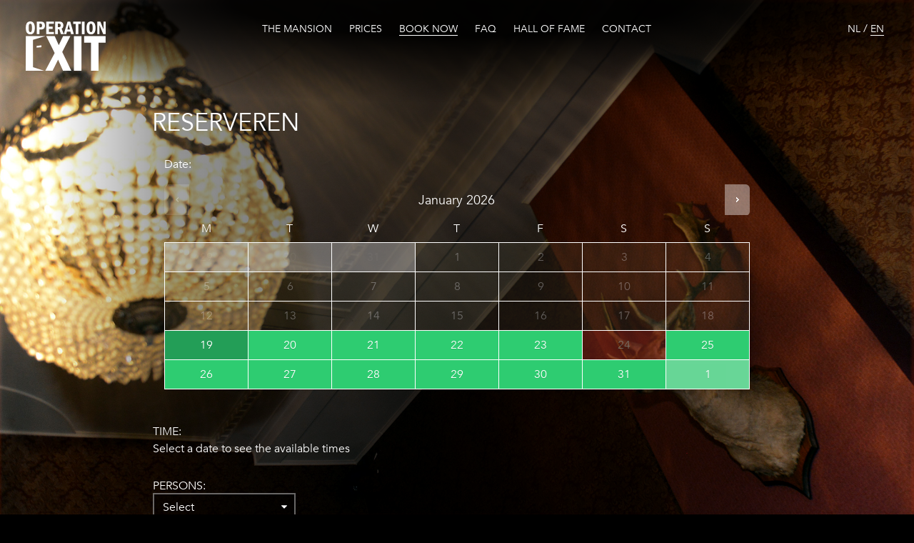

--- FILE ---
content_type: text/css
request_url: https://www.operationexit.nl/wp-content/themes/operationexit-theme/assets/stylesheets/style.css?ver=08261fcf9d420f2c9978bbc26724cfd69e0d9e6a
body_size: 16740
content:
@charset "UTF-8";/*!
 *  Font Awesome 4.4.0 by @davegandy - http://fontawesome.io - @fontawesome
 *  License - http://fontawesome.io/license (Font: SIL OFL 1.1, CSS: MIT License)
 */.fa.fa-pull-left,.fa.pull-left{margin-right:.3em}.fa,.fa-stack{display:inline-block}.fa-fw,.fa-li{text-align:center}.sb-slidebar .slidebar-menu-wrapper ul,.sb-slidebar .slidebar-menu-wrapper ul>li,.sb-slidebar .slidebar-menu-wrapper ul>li>ul>li,ol,ul{list-style:none}h1,h3{text-transform:uppercase}.aligncenter,.clearfix:after,.frame:after,.gform_wrapper form .gform_footer:after,.gform_wrapper form:after,.main-menu-wrapper ul:after,.social-share .social-button:after,.social-share:after,.woocommerce .woocommerce-error:after,.woocommerce td.product-name dl.variation:after,img.aligncenter{clear:both}@font-face{font-family:FontAwesome;src:url(../fonts/fontawesome-webfont.eot?v=4.4.0);src:url(../fonts/fontawesome-webfont.eot?#iefix&v=4.4.0) format("embedded-opentype"),url(../fonts/fontawesome-webfont.woff2?v=4.4.0) format("woff2"),url(../fonts/fontawesome-webfont.woff?v=4.4.0) format("woff"),url(../fonts/fontawesome-webfont.ttf?v=4.4.0) format("truetype"),url(../fonts/fontawesome-webfont.svg?v=4.4.0#fontawesomeregular) format("svg");font-weight:400;font-style:normal}.fa{font:normal normal normal 14px/1 FontAwesome;font-size:inherit;text-rendering:auto;-webkit-font-smoothing:antialiased;-moz-osx-font-smoothing:grayscale}.fa-lg{font-size:1.33333em;line-height:.75em;vertical-align:-15%}.fa-2x{font-size:2em}.fa-3x{font-size:3em}.fa-4x{font-size:4em}.fa-5x{font-size:5em}.fa-fw{width:1.28571em}.fa-ul{padding-left:0;margin-left:2.14286em;list-style-type:none}.fa.fa-pull-right,.fa.pull-right{margin-left:.3em}.fa-ul>li{position:relative}.fa-li{position:absolute;left:-2.14286em;width:2.14286em;top:.14286em}.fa-li.fa-lg{left:-1.85714em}.fa-border{padding:.2em .25em .15em;border:.08em solid #eee;border-radius:.1em}.fa-pull-left{float:left}.fa-pull-right{float:right}.fa-spin{-webkit-animation:fa-spin 2s infinite linear;animation:fa-spin 2s infinite linear}.fa-pulse{-webkit-animation:fa-spin 1s infinite steps(8);animation:fa-spin 1s infinite steps(8)}@-webkit-keyframes fa-spin{0%{-webkit-transform:rotate(0);transform:rotate(0)}100%{-webkit-transform:rotate(359deg);transform:rotate(359deg)}}@keyframes fa-spin{0%{-webkit-transform:rotate(0);transform:rotate(0)}100%{-webkit-transform:rotate(359deg);transform:rotate(359deg)}}.fa-rotate-90{filter:progid:DXImageTransform.Microsoft.BasicImage(rotation=1);-webkit-transform:rotate(90deg);-ms-transform:rotate(90deg);transform:rotate(90deg)}.fa-rotate-180{filter:progid:DXImageTransform.Microsoft.BasicImage(rotation=2);-webkit-transform:rotate(180deg);-ms-transform:rotate(180deg);transform:rotate(180deg)}.fa-rotate-270{filter:progid:DXImageTransform.Microsoft.BasicImage(rotation=3);-webkit-transform:rotate(270deg);-ms-transform:rotate(270deg);transform:rotate(270deg)}.fa-flip-horizontal{filter:progid:DXImageTransform.Microsoft.BasicImage(rotation=0);-webkit-transform:scale(-1,1);-ms-transform:scale(-1,1);transform:scale(-1,1)}.fa-flip-vertical{filter:progid:DXImageTransform.Microsoft.BasicImage(rotation=2);-webkit-transform:scale(1,-1);-ms-transform:scale(1,-1);transform:scale(1,-1)}:root .fa-flip-horizontal,:root .fa-flip-vertical,:root .fa-rotate-180,:root .fa-rotate-270,:root .fa-rotate-90{filter:none}.fa-stack{position:relative;width:2em;height:2em;line-height:2em;vertical-align:middle}.fa-stack-1x,.fa-stack-2x{position:absolute;left:0;width:100%;text-align:center}.gform_wrapper form,.position-relative,.vertical-align{position:relative}.fa-stack-1x{line-height:inherit}.fa-stack-2x{font-size:2em}.fa-inverse{color:#fff}.fa-glass:before{content:""}.fa-music:before{content:""}.fa-search:before{content:""}.fa-envelope-o:before{content:""}.fa-heart:before{content:""}.fa-star:before{content:""}.fa-star-o:before{content:""}.fa-user:before{content:""}.fa-film:before{content:""}.fa-th-large:before{content:""}.fa-th:before{content:""}.fa-th-list:before{content:""}.fa-check:before{content:""}.fa-close:before,.fa-remove:before,.fa-times:before{content:""}.fa-search-plus:before{content:""}.fa-search-minus:before{content:""}.fa-power-off:before{content:""}.fa-signal:before{content:""}.fa-cog:before,.fa-gear:before{content:""}.fa-trash-o:before{content:""}.fa-home:before{content:""}.fa-file-o:before{content:""}.fa-clock-o:before{content:""}.fa-road:before{content:""}.fa-download:before{content:""}.fa-arrow-circle-o-down:before{content:""}.fa-arrow-circle-o-up:before{content:""}.fa-inbox:before{content:""}.fa-play-circle-o:before{content:""}.fa-repeat:before,.fa-rotate-right:before{content:""}.fa-refresh:before{content:""}.fa-list-alt:before{content:""}.fa-lock:before{content:""}.fa-flag:before{content:""}.fa-headphones:before{content:""}.fa-volume-off:before{content:""}.fa-volume-down:before{content:""}.fa-volume-up:before{content:""}.fa-qrcode:before{content:""}.fa-barcode:before{content:""}.fa-tag:before{content:""}.fa-tags:before{content:""}.fa-book:before{content:""}.fa-bookmark:before{content:""}.fa-print:before{content:""}.fa-camera:before{content:""}.fa-font:before{content:""}.fa-bold:before{content:""}.fa-italic:before{content:""}.fa-text-height:before{content:""}.fa-text-width:before{content:""}.fa-align-left:before{content:""}.fa-align-center:before{content:""}.fa-align-right:before{content:""}.fa-align-justify:before{content:""}.fa-list:before{content:""}.fa-dedent:before,.fa-outdent:before{content:""}.fa-indent:before{content:""}.fa-video-camera:before{content:""}.fa-image:before,.fa-photo:before,.fa-picture-o:before{content:""}.fa-pencil:before{content:""}.fa-map-marker:before{content:""}.fa-adjust:before{content:""}.fa-tint:before{content:""}.fa-edit:before,.fa-pencil-square-o:before{content:""}.fa-share-square-o:before{content:""}.fa-check-square-o:before{content:""}.fa-arrows:before{content:""}.fa-step-backward:before{content:""}.fa-fast-backward:before{content:""}.fa-backward:before{content:""}.fa-play:before{content:""}.fa-pause:before{content:""}.fa-stop:before{content:""}.fa-forward:before{content:""}.fa-fast-forward:before{content:""}.fa-step-forward:before{content:""}.fa-eject:before{content:""}.fa-chevron-left:before{content:""}.fa-chevron-right:before{content:""}.fa-plus-circle:before{content:""}.fa-minus-circle:before{content:""}.fa-times-circle:before{content:""}.fa-check-circle:before{content:""}.fa-question-circle:before{content:""}.fa-info-circle:before{content:""}.fa-crosshairs:before{content:""}.fa-times-circle-o:before{content:""}.fa-check-circle-o:before{content:""}.fa-ban:before{content:""}.fa-arrow-left:before{content:""}.fa-arrow-right:before{content:""}.fa-arrow-up:before{content:""}.fa-arrow-down:before{content:""}.fa-mail-forward:before,.fa-share:before{content:""}.fa-expand:before{content:""}.fa-compress:before{content:""}.fa-plus:before{content:""}.fa-minus:before{content:""}.fa-asterisk:before{content:""}.fa-exclamation-circle:before{content:""}.fa-gift:before{content:""}.fa-leaf:before{content:""}.fa-fire:before{content:""}.fa-eye:before{content:""}.fa-eye-slash:before{content:""}.fa-exclamation-triangle:before,.fa-warning:before{content:""}.fa-plane:before{content:""}.fa-calendar:before{content:""}.fa-random:before{content:""}.fa-comment:before{content:""}.fa-magnet:before{content:""}.fa-chevron-up:before{content:""}.fa-chevron-down:before{content:""}.fa-retweet:before{content:""}.fa-shopping-cart:before{content:""}.fa-folder:before{content:""}.fa-folder-open:before{content:""}.fa-arrows-v:before{content:""}.fa-arrows-h:before{content:""}.fa-bar-chart-o:before,.fa-bar-chart:before{content:""}.fa-twitter-square:before{content:""}.fa-facebook-square:before{content:""}.fa-camera-retro:before{content:""}.fa-key:before{content:""}.fa-cogs:before,.fa-gears:before{content:""}.fa-comments:before{content:""}.fa-thumbs-o-up:before{content:""}.fa-thumbs-o-down:before{content:""}.fa-star-half:before{content:""}.fa-heart-o:before{content:""}.fa-sign-out:before{content:""}.fa-linkedin-square:before{content:""}.fa-thumb-tack:before{content:""}.fa-external-link:before{content:""}.fa-sign-in:before{content:""}.fa-trophy:before{content:""}.fa-github-square:before{content:""}.fa-upload:before{content:""}.fa-lemon-o:before{content:""}.fa-phone:before{content:""}.fa-square-o:before{content:""}.fa-bookmark-o:before{content:""}.fa-phone-square:before{content:""}.fa-twitter:before{content:""}.fa-facebook-f:before,.fa-facebook:before{content:""}.fa-github:before{content:""}.fa-unlock:before{content:""}.fa-credit-card:before{content:""}.fa-feed:before,.fa-rss:before{content:""}.fa-hdd-o:before{content:""}.fa-bullhorn:before{content:""}.fa-bell:before{content:""}.fa-certificate:before{content:""}.fa-hand-o-right:before{content:""}.fa-hand-o-left:before{content:""}.fa-hand-o-up:before{content:""}.fa-hand-o-down:before{content:""}.fa-arrow-circle-left:before{content:""}.fa-arrow-circle-right:before{content:""}.fa-arrow-circle-up:before{content:""}.fa-arrow-circle-down:before{content:""}.fa-globe:before{content:""}.fa-wrench:before{content:""}.fa-tasks:before{content:""}.fa-filter:before{content:""}.fa-briefcase:before{content:""}.fa-arrows-alt:before{content:""}.fa-group:before,.fa-users:before{content:""}.fa-chain:before,.fa-link:before{content:""}.fa-cloud:before{content:""}.fa-flask:before{content:""}.fa-cut:before,.fa-scissors:before{content:""}.fa-copy:before,.fa-files-o:before{content:""}.fa-paperclip:before{content:""}.fa-floppy-o:before,.fa-save:before{content:""}.fa-square:before{content:""}.fa-bars:before,.fa-navicon:before,.fa-reorder:before{content:""}.fa-list-ul:before{content:""}.fa-list-ol:before{content:""}.fa-strikethrough:before{content:""}.fa-underline:before{content:""}.fa-table:before{content:""}.fa-magic:before{content:""}.fa-truck:before{content:""}.fa-pinterest:before{content:""}.fa-pinterest-square:before{content:""}.fa-google-plus-square:before{content:""}.fa-google-plus:before{content:""}.fa-money:before{content:""}.fa-caret-down:before{content:""}.fa-caret-up:before{content:""}.fa-caret-left:before{content:""}.fa-caret-right:before{content:""}.fa-columns:before{content:""}.fa-sort:before,.fa-unsorted:before{content:""}.fa-sort-desc:before,.fa-sort-down:before{content:""}.fa-sort-asc:before,.fa-sort-up:before{content:""}.fa-envelope:before{content:""}.fa-linkedin:before{content:""}.fa-rotate-left:before,.fa-undo:before{content:""}.fa-gavel:before,.fa-legal:before{content:""}.fa-dashboard:before,.fa-tachometer:before{content:""}.fa-comment-o:before{content:""}.fa-comments-o:before{content:""}.fa-bolt:before,.fa-flash:before{content:""}.fa-sitemap:before{content:""}.fa-umbrella:before{content:""}.fa-clipboard:before,.fa-paste:before{content:""}.fa-lightbulb-o:before{content:""}.fa-exchange:before{content:""}.fa-cloud-download:before{content:""}.fa-cloud-upload:before{content:""}.fa-user-md:before{content:""}.fa-stethoscope:before{content:""}.fa-suitcase:before{content:""}.fa-bell-o:before{content:""}.fa-coffee:before{content:""}.fa-cutlery:before{content:""}.fa-file-text-o:before{content:""}.fa-building-o:before{content:""}.fa-hospital-o:before{content:""}.fa-ambulance:before{content:""}.fa-medkit:before{content:""}.fa-fighter-jet:before{content:""}.fa-beer:before{content:""}.fa-h-square:before{content:""}.fa-plus-square:before{content:""}.fa-angle-double-left:before{content:""}.fa-angle-double-right:before{content:""}.fa-angle-double-up:before{content:""}.fa-angle-double-down:before{content:""}.fa-angle-left:before{content:""}.fa-angle-right:before{content:""}.fa-angle-up:before{content:""}.fa-angle-down:before{content:""}.fa-desktop:before{content:""}.fa-laptop:before{content:""}.fa-tablet:before{content:""}.fa-mobile-phone:before,.fa-mobile:before{content:""}.fa-circle-o:before{content:""}.fa-quote-left:before{content:""}.fa-quote-right:before{content:""}.fa-spinner:before{content:""}.fa-circle:before{content:""}.fa-mail-reply:before,.fa-reply:before{content:""}.fa-github-alt:before{content:""}.fa-folder-o:before{content:""}.fa-folder-open-o:before{content:""}.fa-smile-o:before{content:""}.fa-frown-o:before{content:""}.fa-meh-o:before{content:""}.fa-gamepad:before{content:""}.fa-keyboard-o:before{content:""}.fa-flag-o:before{content:""}.fa-flag-checkered:before{content:""}.fa-terminal:before{content:""}.fa-code:before{content:""}.fa-mail-reply-all:before,.fa-reply-all:before{content:""}.fa-star-half-empty:before,.fa-star-half-full:before,.fa-star-half-o:before{content:""}.fa-location-arrow:before{content:""}.fa-crop:before{content:""}.fa-code-fork:before{content:""}.fa-chain-broken:before,.fa-unlink:before{content:""}.fa-question:before{content:""}.fa-info:before{content:""}.fa-exclamation:before{content:""}.fa-superscript:before{content:""}.fa-subscript:before{content:""}.fa-eraser:before{content:""}.fa-puzzle-piece:before{content:""}.fa-microphone:before{content:""}.fa-microphone-slash:before{content:""}.fa-shield:before{content:""}.fa-calendar-o:before{content:""}.fa-fire-extinguisher:before{content:""}.fa-rocket:before{content:""}.fa-maxcdn:before{content:""}.fa-chevron-circle-left:before{content:""}.fa-chevron-circle-right:before{content:""}.fa-chevron-circle-up:before{content:""}.fa-chevron-circle-down:before{content:""}.fa-html5:before{content:""}.fa-css3:before{content:""}.fa-anchor:before{content:""}.fa-unlock-alt:before{content:""}.fa-bullseye:before{content:""}.fa-ellipsis-h:before{content:""}.fa-ellipsis-v:before{content:""}.fa-rss-square:before{content:""}.fa-play-circle:before{content:""}.fa-ticket:before{content:""}.fa-minus-square:before{content:""}.fa-minus-square-o:before{content:""}.fa-level-up:before{content:""}.fa-level-down:before{content:""}.fa-check-square:before{content:""}.fa-pencil-square:before{content:""}.fa-external-link-square:before{content:""}.fa-share-square:before{content:""}.fa-compass:before{content:""}.fa-caret-square-o-down:before,.fa-toggle-down:before{content:""}.fa-caret-square-o-up:before,.fa-toggle-up:before{content:""}.fa-caret-square-o-right:before,.fa-toggle-right:before{content:""}.fa-eur:before,.fa-euro:before{content:""}.fa-gbp:before{content:""}.fa-dollar:before,.fa-usd:before{content:""}.fa-inr:before,.fa-rupee:before{content:""}.fa-cny:before,.fa-jpy:before,.fa-rmb:before,.fa-yen:before{content:""}.fa-rouble:before,.fa-rub:before,.fa-ruble:before{content:""}.fa-krw:before,.fa-won:before{content:""}.fa-bitcoin:before,.fa-btc:before{content:""}.fa-file:before{content:""}.fa-file-text:before{content:""}.fa-sort-alpha-asc:before{content:""}.fa-sort-alpha-desc:before{content:""}.fa-sort-amount-asc:before{content:""}.fa-sort-amount-desc:before{content:""}.fa-sort-numeric-asc:before{content:""}.fa-sort-numeric-desc:before{content:""}.fa-thumbs-up:before{content:""}.fa-thumbs-down:before{content:""}.fa-youtube-square:before{content:""}.fa-youtube:before{content:""}.fa-xing:before{content:""}.fa-xing-square:before{content:""}.fa-youtube-play:before{content:""}.fa-dropbox:before{content:""}.fa-stack-overflow:before{content:""}.fa-instagram:before{content:""}.fa-flickr:before{content:""}.fa-adn:before{content:""}.fa-bitbucket:before{content:""}.fa-bitbucket-square:before{content:""}.fa-tumblr:before{content:""}.fa-tumblr-square:before{content:""}.fa-long-arrow-down:before{content:""}.fa-long-arrow-up:before{content:""}.fa-long-arrow-left:before{content:""}.fa-long-arrow-right:before{content:""}.fa-apple:before{content:""}.fa-windows:before{content:""}.fa-android:before{content:""}.fa-linux:before{content:""}.fa-dribbble:before{content:""}.fa-skype:before{content:""}.fa-foursquare:before{content:""}.fa-trello:before{content:""}.fa-female:before{content:""}.fa-male:before{content:""}.fa-gittip:before,.fa-gratipay:before{content:""}.fa-sun-o:before{content:""}.fa-moon-o:before{content:""}.fa-archive:before{content:""}.fa-bug:before{content:""}.fa-vk:before{content:""}.fa-weibo:before{content:""}.fa-renren:before{content:""}.fa-pagelines:before{content:""}.fa-stack-exchange:before{content:""}.fa-arrow-circle-o-right:before{content:""}.fa-arrow-circle-o-left:before{content:""}.fa-caret-square-o-left:before,.fa-toggle-left:before{content:""}.fa-dot-circle-o:before{content:""}.fa-wheelchair:before{content:""}.fa-vimeo-square:before{content:""}.fa-try:before,.fa-turkish-lira:before{content:""}.fa-plus-square-o:before{content:""}.fa-space-shuttle:before{content:""}.fa-slack:before{content:""}.fa-envelope-square:before{content:""}.fa-wordpress:before{content:""}.fa-openid:before{content:""}.fa-bank:before,.fa-institution:before,.fa-university:before{content:""}.fa-graduation-cap:before,.fa-mortar-board:before{content:""}.fa-yahoo:before{content:""}.fa-google:before{content:""}.fa-reddit:before{content:""}.fa-reddit-square:before{content:""}.fa-stumbleupon-circle:before{content:""}.fa-stumbleupon:before{content:""}.fa-delicious:before{content:""}.fa-digg:before{content:""}.fa-pied-piper:before{content:""}.fa-pied-piper-alt:before{content:""}.fa-drupal:before{content:""}.fa-joomla:before{content:""}.fa-language:before{content:""}.fa-fax:before{content:""}.fa-building:before{content:""}.fa-child:before{content:""}.fa-paw:before{content:""}.fa-spoon:before{content:""}.fa-cube:before{content:""}.fa-cubes:before{content:""}.fa-behance:before{content:""}.fa-behance-square:before{content:""}.fa-steam:before{content:""}.fa-steam-square:before{content:""}.fa-recycle:before{content:""}.fa-automobile:before,.fa-car:before{content:""}.fa-cab:before,.fa-taxi:before{content:""}.fa-tree:before{content:""}.fa-spotify:before{content:""}.fa-deviantart:before{content:""}.fa-soundcloud:before{content:""}.fa-database:before{content:""}.fa-file-pdf-o:before{content:""}.fa-file-word-o:before{content:""}.fa-file-excel-o:before{content:""}.fa-file-powerpoint-o:before{content:""}.fa-file-image-o:before,.fa-file-photo-o:before,.fa-file-picture-o:before{content:""}.fa-file-archive-o:before,.fa-file-zip-o:before{content:""}.fa-file-audio-o:before,.fa-file-sound-o:before{content:""}.fa-file-movie-o:before,.fa-file-video-o:before{content:""}.fa-file-code-o:before{content:""}.fa-vine:before{content:""}.fa-codepen:before{content:""}.fa-jsfiddle:before{content:""}.fa-life-bouy:before,.fa-life-buoy:before,.fa-life-ring:before,.fa-life-saver:before,.fa-support:before{content:""}.fa-circle-o-notch:before{content:""}.fa-ra:before,.fa-rebel:before{content:""}.fa-empire:before,.fa-ge:before{content:""}.fa-git-square:before{content:""}.fa-git:before{content:""}.fa-hacker-news:before,.fa-y-combinator-square:before,.fa-yc-square:before{content:""}.fa-tencent-weibo:before{content:""}.fa-qq:before{content:""}.fa-wechat:before,.fa-weixin:before{content:""}.fa-paper-plane:before,.fa-send:before{content:""}.fa-paper-plane-o:before,.fa-send-o:before{content:""}.fa-history:before{content:""}.fa-circle-thin:before{content:""}.fa-header:before{content:""}.fa-paragraph:before{content:""}.fa-sliders:before{content:""}.fa-share-alt:before{content:""}.fa-share-alt-square:before{content:""}.fa-bomb:before{content:""}.fa-futbol-o:before,.fa-soccer-ball-o:before{content:""}.fa-tty:before{content:""}.fa-binoculars:before{content:""}.fa-plug:before{content:""}.fa-slideshare:before{content:""}.fa-twitch:before{content:""}.fa-yelp:before{content:""}.fa-newspaper-o:before{content:""}.fa-wifi:before{content:""}.fa-calculator:before{content:""}.fa-paypal:before{content:""}.fa-google-wallet:before{content:""}.fa-cc-visa:before{content:""}.fa-cc-mastercard:before{content:""}.fa-cc-discover:before{content:""}.fa-cc-amex:before{content:""}.fa-cc-paypal:before{content:""}.fa-cc-stripe:before{content:""}.fa-bell-slash:before{content:""}.fa-bell-slash-o:before{content:""}.fa-trash:before{content:""}.fa-copyright:before{content:""}.fa-at:before{content:""}.fa-eyedropper:before{content:""}.fa-paint-brush:before{content:""}.fa-birthday-cake:before{content:""}.fa-area-chart:before{content:""}.fa-pie-chart:before{content:""}.fa-line-chart:before{content:""}.fa-lastfm:before{content:""}.fa-lastfm-square:before{content:""}.fa-toggle-off:before{content:""}.fa-toggle-on:before{content:""}.fa-bicycle:before{content:""}.fa-bus:before{content:""}.fa-ioxhost:before{content:""}.fa-angellist:before{content:""}.fa-cc:before{content:""}.fa-ils:before,.fa-shekel:before,.fa-sheqel:before{content:""}.fa-meanpath:before{content:""}.fa-buysellads:before{content:""}.fa-connectdevelop:before{content:""}.fa-dashcube:before{content:""}.fa-forumbee:before{content:""}.fa-leanpub:before{content:""}.fa-sellsy:before{content:""}.fa-shirtsinbulk:before{content:""}.fa-simplybuilt:before{content:""}.fa-skyatlas:before{content:""}.fa-cart-plus:before{content:""}.fa-cart-arrow-down:before{content:""}.fa-diamond:before{content:""}.fa-ship:before{content:""}.fa-user-secret:before{content:""}.fa-motorcycle:before{content:""}.fa-street-view:before{content:""}.fa-heartbeat:before{content:""}.fa-venus:before{content:""}.fa-mars:before{content:""}.fa-mercury:before{content:""}.fa-intersex:before,.fa-transgender:before{content:""}.fa-transgender-alt:before{content:""}.fa-venus-double:before{content:""}.fa-mars-double:before{content:""}.fa-venus-mars:before{content:""}.fa-mars-stroke:before{content:""}.fa-mars-stroke-v:before{content:""}.fa-mars-stroke-h:before{content:""}.fa-neuter:before{content:""}.fa-genderless:before{content:""}.fa-facebook-official:before{content:""}.fa-pinterest-p:before{content:""}.fa-whatsapp:before{content:""}.fa-server:before{content:""}.fa-user-plus:before{content:""}.fa-user-times:before{content:""}.fa-bed:before,.fa-hotel:before{content:""}.fa-viacoin:before{content:""}.fa-train:before{content:""}.fa-subway:before{content:""}.fa-medium:before{content:""}.fa-y-combinator:before,.fa-yc:before{content:""}.fa-optin-monster:before{content:""}.fa-opencart:before{content:""}.fa-expeditedssl:before{content:""}.fa-battery-4:before,.fa-battery-full:before{content:""}.fa-battery-3:before,.fa-battery-three-quarters:before{content:""}.fa-battery-2:before,.fa-battery-half:before{content:""}.fa-battery-1:before,.fa-battery-quarter:before{content:""}.fa-battery-0:before,.fa-battery-empty:before{content:""}.fa-mouse-pointer:before{content:""}.fa-i-cursor:before{content:""}.fa-object-group:before{content:""}.fa-object-ungroup:before{content:""}.fa-sticky-note:before{content:""}.fa-sticky-note-o:before{content:""}.fa-cc-jcb:before{content:""}.fa-cc-diners-club:before{content:""}.fa-clone:before{content:""}.fa-balance-scale:before{content:""}.fa-hourglass-o:before{content:""}.fa-hourglass-1:before,.fa-hourglass-start:before{content:""}.fa-hourglass-2:before,.fa-hourglass-half:before{content:""}.fa-hourglass-3:before,.fa-hourglass-end:before{content:""}.fa-hourglass:before{content:""}.fa-hand-grab-o:before,.fa-hand-rock-o:before{content:""}.fa-hand-paper-o:before,.fa-hand-stop-o:before{content:""}.fa-hand-scissors-o:before{content:""}.fa-hand-lizard-o:before{content:""}.fa-hand-spock-o:before{content:""}.fa-hand-pointer-o:before{content:""}.fa-hand-peace-o:before{content:""}.fa-trademark:before{content:""}.fa-registered:before{content:""}.fa-creative-commons:before{content:""}.fa-gg:before{content:""}.fa-gg-circle:before{content:""}.fa-tripadvisor:before{content:""}.fa-odnoklassniki:before{content:""}.fa-odnoklassniki-square:before{content:""}.fa-get-pocket:before{content:""}.fa-wikipedia-w:before{content:""}.fa-safari:before{content:""}.fa-chrome:before{content:""}.fa-firefox:before{content:""}.fa-opera:before{content:""}.fa-internet-explorer:before{content:""}.fa-television:before,.fa-tv:before{content:""}.fa-contao:before{content:""}.fa-500px:before{content:""}.fa-amazon:before{content:""}.fa-calendar-plus-o:before{content:""}.fa-calendar-minus-o:before{content:""}.fa-calendar-times-o:before{content:""}.fa-calendar-check-o:before{content:""}.fa-industry:before{content:""}.fa-map-pin:before{content:""}.fa-map-signs:before{content:""}.fa-map-o:before{content:""}.fa-map:before{content:""}.fa-commenting:before{content:""}.fa-commenting-o:before{content:""}.fa-houzz:before{content:""}.fa-vimeo:before{content:""}.fa-black-tie:before{content:""}.fa-fonticons:before{content:""}a,abbr,acronym,address,applet,big,blockquote,body,caption,cite,code,dd,del,dfn,div,dl,dt,em,fieldset,font,form,h1,h2,h3,h4,h5,h6,html,iframe,img,ins,kbd,label,legend,li,object,ol,p,pre,q,s,samp,small,span,strike,strong,sub,sup,table,tbody,td,tfoot,th,thead,tr,tt,ul,var{margin:0;padding:0;border:0;outline:0;font-weight:inherit;font-style:inherit;font-size:100%;font-family:inherit;vertical-align:baseline}body,select{font-family:"Avenir W01",Avenir,Arial,sans-serif}:focus{outline:0}table{border-collapse:separate;border-spacing:0}caption,td,th{text-align:left;font-weight:400}blockquote:after,blockquote:before,q:after,q:before{content:""}blockquote,q{quotes:"" ""}.entry-content img{margin:0 0 1.5em}.alignleft,img.alignleft{margin-right:1.5em;display:inline;float:left}.alignright,img.alignright{margin-left:1.5em;display:inline;float:right}.aligncenter,img.aligncenter{margin-right:auto;margin-left:auto;display:block}.wp-caption{margin-bottom:1.5em;text-align:center;padding-top:5px}.wp-caption img{border:0;padding:0;margin:0}.wp-caption p.wp-caption-text{line-height:1.5;font-size:10px;margin:0}body,h3{line-height:1.25}.wp-smiley{margin:0!important;max-height:1em}blockquote.left{margin-right:20px;text-align:right;margin-left:0;width:33%;float:left}blockquote.right{margin-left:20px;text-align:left;margin-right:0;width:33%;float:right}ol,ul{margin-left:24px}ul li{list-style-type:disc}ol li{list-style-type:decimal}b,strong{font-weight:700}body,select{font-weight:400}em,i{font-style:italic}p{padding-top:10px;padding-bottom:10px}h1+p,h2+p,h3+p,h4+p,h5+p,h6+p{padding-top:0}hr{border:0;border-top:1px solid #000}.img-responsive,.wp-caption,.wp-caption img{display:block;max-width:100%;height:auto}.clearfix:after,.clearfix:before{content:" ";display:table}.block,.centered{display:block}.pull-right{float:right}.pull-left{float:left}.desktop-float-right,.float-right{float:right!important}.text-right{text-align:right}.text-center{text-align:center}.text-gray-light{color:#6D6E70}.text-gray-dark{color:#323232}.text-small{font-size:12px}.text-white{color:#fff}.text-break-word{word-wrap:break-word}.centered{margin:0 auto;float:none!important}.vertical-align{top:50%;-webkit-transform:translateY(-50%);-ms-transform:translateY(-50%);transform:translateY(-50%)}.margin-top{margin-top:12px!important}.margin-top-double{margin-top:24px!important}.margin-top-half{margin-top:6px!important}.margin-bottom{margin-bottom:12px!important}.margin-bottom-double{margin-bottom:24px!important}.margin-bottom-half{margin-bottom:6px!important}.margin-left{margin-left:12px!important}.margin-left-half{margin-left:6px!important}.margin-left-double{margin-left:24px!important}.margin-right{margin-right:12px!important}.margin-right-half{margin-right:6px!important}.margin-right-double{margin-right:24px!important}.margin{margin:12px!important}.margin-double{margin:24px!important}.margin-half{margin:6px!important}.margin-none{margin:0!important}.padding{padding:12px!important}.padding-double{padding:24px!important}.padding-half{padding:6px!important}.padding-none{padding:0!important}.padding-top{padding-top:12px!important}.padding-top-half{padding-top:6px!important}.padding-top-double{padding-top:24px!important}.padding-top-none{padding-top:0!important}.padding-bottom{padding-bottom:12px!important}.padding-bottom-half{padding-bottom:6px!important}.padding-bottom-double{padding-bottom:24px!important}.padding-bottom-none{padding-bottom:0!important}.padding-left-half{padding-left:6px!important}.padding-left-double{padding-left:24px!important}.padding-left{padding-left:12px!important}.padding-left-none{padding-left:0!important}.padding-right-half{padding-right:6px!important}.padding-right{padding-right:12px!important}.padding-right-double{padding-right:24px!important}.padding-right-none{padding-right:0!important}.button,button,input[type=submit]{cursor:pointer;background-image:none;border:0;text-align:center;text-decoration:none;-webkit-user-select:none;-moz-user-select:none;-ms-user-select:none;user-select:none;-webkit-appearance:none}input[type=email],input[type=password],input[type=search],input[type=tel],input[type=text],textarea{-webkit-box-sizing:border-box;-moz-box-sizing:border-box;box-sizing:border-box;border:1px solid #666;background-image:none;background-color:#fff;-webkit-appearance:none}input[type=email]:focus,input[type=password]:focus,input[type=search]:focus,input[type=tel]:focus,input[type=text]:focus,select:focus,textarea:focus{border-color:#666;outline:0}select{-webkit-box-sizing:border-box;-moz-box-sizing:border-box;box-sizing:border-box;padding:1px 2px;font-size:16px;color:#000;border:1px solid #666;-webkit-appearance:none}@media screen and (max-width:767px),screen and (max-device-width:767px){input[type=email],input[type=password],input[type=search],input[type=tel],input[type=text],textarea{width:100%;min-width:100%;max-width:100%}}.gform_wrapper form .gform_fields{margin:0;list-style-type:none}.gform_wrapper form .gform_fields .gfield{list-style-type:none;width:100%;margin-bottom:10px;padding-left:0;position:relative}.gform_wrapper form .gform_fields .gfield.gform_hidden{display:none}.gform_wrapper form .gform_fields .gfield .gfield_label{font-weight:400;display:block;margin-bottom:10px;text-transform:uppercase}.gform_wrapper form .gform_fields .gfield .gfield_required{color:#ED1C24}.gform_wrapper form .gform_fields .gfield .ginput_container{margin-bottom:10px}.gform_wrapper form .gform_fields .gfield .ginput_container .instruction,.gform_wrapper form .gform_fields .gfield .ginput_container label{font-size:16px}.gform_wrapper form .gform_fields .gfield .ginput_container .gfield_radio label{font-size:16px;padding-left:10px}.gform_wrapper form .gform_fields .gfield .gfield_description{color:#666}.gform_wrapper form .gform_fields .gfield.gfield_error .gfield_label,.gform_wrapper form .gform_fields .gfield.gfield_error ul.gfield_checkbox,.gform_wrapper form .gform_fields .gfield.gfield_error ul.gfield_radio,.gform_wrapper form div.validation_error{color:#ED1C24}.gform_wrapper form .gform_fields .gfield .validation_message{margin-right:12px;font-size:16px;color:#ED1C24;text-align:right}.gform_wrapper form .gform_fields .gfield.gfield_error input[type=text],.gform_wrapper form .gform_fields .gfield.gfield_error input[type=email],.gform_wrapper form .gform_fields .gfield.gfield_error input[type=password],.gform_wrapper form .gform_fields .gfield.gfield_error input[type=search],.gform_wrapper form .gform_fields .gfield.gfield_error input[type=tel],.gform_wrapper form .gform_fields .gfield.gfield_error textarea{border:1px solid #ED1C24}.gform_wrapper form .gform_footer{margin:0;padding-top:0}.gform_wrapper form .gform_footer:after,.gform_wrapper form .gform_footer:before{content:" ";display:table}.gform_wrapper form .gform_footer input[type=submit]{float:right}a,body{color:#fff}.visible-mobile,.visible-tablet{display:none!important}.visible-desktop{display:block!important}.visible-mobile-table-cell,.visible-tablet-table-cell{display:none!important}.visible-desktop-table-cell{display:table-cell!important}@media only screen and (max-width:767px),only screen and (max-device-width:767px){.visible-desktop,.visible-tablet{display:none!important}.visible-mobile,.visible-mobile.visible-tablet{display:block!important}.visible-desktop-table-cell,.visible-tablet-table-cell{display:none!important}.visible-mobile-table-cell,.visible-mobile-table-cell.visible-tablet-table-cell{display:table-cell!important}.hidden-mobile{display:none!important}}@media only screen and (min-width:768px) and (max-width:1023px),only screen and (min-device-width:768px) and (max-device-width:1023px){.visible-desktop,.visible-mobile{display:none!important}.visible-tablet,.visible-tablet.visible-desktop,.visible-tablet.visible-mobile{display:block!important}.visible-desktop-table-cell,.visible-mobile-table-cell{display:none!important}.visible-tablet-table-cell,.visible-tablet-table-cell.visible-desktop-table-cell,.visible-tablet-table-cell.visible-mobile-table-cell{display:table-cell!important}.hidden-tablet{display:none!important}}.frame,[class*=bit-]{margin:0;padding:0;-webkit-box-sizing:border-box;-moz-box-sizing:border-box;box-sizing:border-box}.frame{margin:0 auto;max-width:100%}.frame:after{content:"";display:table}.frame.frame-container{width:908px}.frame.frame-padding-none>[class*=bit-]{padding:0}[class*=bit-]{float:left;padding:6px}.bit-1{width:100%}.bit-2{width:50%}.bit-3{width:33.33333%}.bit-4{width:25%}.bit-5{width:20%}.bit-6{width:16.66667%}.bit-7{width:14.28571%}.bit-8{width:12.5%}.bit-9{width:11.11111%}.bit-10{width:10%}.bit-11{width:9.09091%}.bit-12{width:8.33333%}.bit-offset-1{margin-left:100%}.bit-offset-2{margin-left:50%}.bit-offset-3{margin-left:33.33333%}.bit-offset-4{margin-left:25%}.bit-offset-5{margin-left:20%}.bit-offset-6{margin-left:16.66667%}.bit-offset-7{margin-left:14.28571%}.bit-offset-8{margin-left:12.5%}.bit-offset-9{margin-left:11.11111%}.bit-offset-10{margin-left:10%}.bit-offset-11{margin-left:9.09091%}.bit-offset-12{margin-left:8.33333%}.bit-16{width:16.667%}.bit-25{width:25%}.bit-33{width:33.333%}.bit-41{width:41.667%}.bit-58{width:58.333%}.bit-66{width:66.667%}.bit-75{width:75%}.bit-20{width:20%}.bit-30{width:30%}.bit-40{width:40%}.bit-50{width:50%}.bit-60{width:60%}.bit-70{width:70%}.bit-80{width:80%}.bit-83{width:83.333%}.bit-90{width:90%}.bit-91{width:91.667%}.bit-100{width:100%}.bit-offset-16{margin-left:16.667%}.bit-offset-25{margin-left:25%}.bit-offset-33{margin-left:33.333%}.bit-offset-41{margin-left:41.667%}.bit-offset-58{margin-left:58.333%}.bit-offset-66{margin-left:66.667%}.bit-offset-75{margin-left:75%}.bit-offset-20{margin-left:20%}.bit-offset-30{margin-left:30%}.bit-offset-40{margin-left:40%}.bit-offset-50{margin-left:50%}.bit-offset-60{margin-left:60%}.bit-offset-70{margin-left:70%}.bit-offset-80{margin-left:80%}.bit-offset-83{margin-left:83.333%}.bit-offset-90{margin-left:90%}.bit-offset-91{margin-left:91.667%}.bit-offset-100{margin-left:100%}.bit-column-1{width:8.33333%}.bit-column-2{width:16.66667%}.bit-column-3{width:25%}.bit-column-4{width:33.33333%}.bit-column-5{width:41.66667%}.bit-column-6{width:50%}.bit-column-7{width:58.33333%}.bit-column-8{width:66.66667%}.bit-column-9{width:75%}.bit-column-10{width:83.33333%}.bit-column-11{width:91.66667%}.bit-column-12{width:100%}.bit-column-offset-1{margin-left:8.33333%}.bit-column-offset-2{margin-left:16.66667%}.bit-column-offset-3{margin-left:25%}.bit-column-offset-4{margin-left:33.33333%}.bit-column-offset-5{margin-left:41.66667%}.bit-column-offset-6{margin-left:50%}.bit-column-offset-7{margin-left:58.33333%}.bit-column-offset-8{margin-left:66.66667%}.bit-column-offset-9{margin-left:75%}.bit-column-offset-10{margin-left:83.33333%}.bit-column-offset-11{margin-left:91.66667%}.bit-column-offset-12{margin-left:100%}.bit-offset-0{margin-left:0}@media screen and (max-width:767px){.bit-column-offset-1,.bit-column-offset-10,.bit-column-offset-100,.bit-column-offset-11,.bit-column-offset-12,.bit-column-offset-16,.bit-column-offset-2,.bit-column-offset-20,.bit-column-offset-25,.bit-column-offset-3,.bit-column-offset-30,.bit-column-offset-4,.bit-column-offset-40,.bit-column-offset-41,.bit-column-offset-5,.bit-column-offset-50,.bit-column-offset-58,.bit-column-offset-6,.bit-column-offset-60,.bit-column-offset-66,.bit-column-offset-7,.bit-column-offset-70,.bit-column-offset-75,.bit-column-offset-8,.bit-column-offset-80,.bit-column-offset-83,.bit-column-offset-9,.bit-column-offset-90,.bit-column-offset-91,.bit-offset-1,.bit-offset-10,.bit-offset-100,.bit-offset-11,.bit-offset-12,.bit-offset-16,.bit-offset-2,.bit-offset-20,.bit-offset-25,.bit-offset-3,.bit-offset-30,.bit-offset-33,.bit-offset-4,.bit-offset-40,.bit-offset-41,.bit-offset-5,.bit-offset-50,.bit-offset-58,.bit-offset-6,.bit-offset-60,.bit-offset-66,.bit-offset-7,.bit-offset-70,.bit-offset-75,.bit-offset-8,.bit-offset-80,.bit-offset-83,.bit-offset-9,.bit-offset-90,.bit-offset-91{margin-left:0}.bit-1,.bit-10,.bit-100,.bit-11,.bit-12,.bit-16,.bit-2,.bit-20,.bit-25,.bit-3,.bit-30,.bit-33,.bit-4,.bit-40,.bit-5,.bit-50,.bit-58,.bit-6,.bit-60,.bit-66,.bit-7,.bit-70,.bit-75,.bit-8,.bit-80,.bit-83,.bit-9,.bit-90,.bit-91,.bit-column-1,.bit-column-10,.bit-column-100,.bit-column-11,.bit-column-12,.bit-column-16,.bit-column-2,.bit-column-20,.bit-column-25,.bit-column-3,.bit-column-30,.bit-column-33,.bit-column-4,.bit-column-40,.bit-column-41,.bit-column-5,.bit-column-50,.bit-column-58,.bit-column-6,.bit-column-60,.bit-column-66,.bit-column-7,.bit-column-70,.bit-column-75,.bit-column-8,.bit-column-80,.bit-column-83,.bit-column-9,.bit-column-90,.bit-column-91,.bit-xs-1,.frame.frame-container{width:100%}.bit-column-offset-33{margin-left:0}.bit-41{width:100%}.bit-xs-2{width:50%}.bit-xs-3{width:33.33333%}.bit-xs-4{width:25%}.bit-xs-5{width:20%}.bit-xs-6{width:16.66667%}.bit-xs-7{width:14.28571%}.bit-xs-8{width:12.5%}.bit-xs-9{width:11.11111%}.bit-xs-10{width:10%}.bit-xs-11{width:9.09091%}.bit-xs-12{width:8.33333%}.bit-xs-offset-1{margin-left:100%}.bit-xs-offset-2{margin-left:50%}.bit-xs-offset-3{margin-left:33.33333%}.bit-xs-offset-4{margin-left:25%}.bit-xs-offset-5{margin-left:20%}.bit-xs-offset-6{margin-left:16.66667%}.bit-xs-offset-7{margin-left:14.28571%}.bit-xs-offset-8{margin-left:12.5%}.bit-xs-offset-9{margin-left:11.11111%}.bit-xs-offset-10{margin-left:10%}.bit-xs-offset-11{margin-left:9.09091%}.bit-xs-offset-12{margin-left:8.33333%}.bit-xs-16{width:16.667%}.bit-xs-25{width:25%}.bit-xs-33{width:33.333%}.bit-xs-41{width:41.667%}.bit-xs-58{width:58.333%}.bit-xs-66{width:66.667%}.bit-xs-75{width:75%}.bit-xs-20{width:20%}.bit-xs-30{width:30%}.bit-xs-40{width:40%}.bit-xs-50{width:50%}.bit-xs-60{width:60%}.bit-xs-70{width:70%}.bit-xs-80{width:80%}.bit-xs-83{width:83.333%}.bit-xs-90{width:90%}.bit-xs-91{width:91.667%}.bit-xs-100{width:100%}.bit-xs-offset-16{margin-left:16.667%}.bit-xs-offset-25{margin-left:25%}.bit-xs-offset-33{margin-left:33.333%}.bit-xs-offset-41{margin-left:41.667%}.bit-xs-offset-58{margin-left:58.333%}.bit-xs-offset-66{margin-left:66.667%}.bit-xs-offset-75{margin-left:75%}.bit-xs-offset-20{margin-left:20%}.bit-xs-offset-30{margin-left:30%}.bit-xs-offset-40{margin-left:40%}.bit-xs-offset-50{margin-left:50%}.bit-xs-offset-60{margin-left:60%}.bit-xs-offset-70{margin-left:70%}.bit-xs-offset-80{margin-left:80%}.bit-xs-offset-83{margin-left:83.333%}.bit-xs-offset-90{margin-left:90%}.bit-xs-offset-91{margin-left:91.667%}.bit-xs-offset-100{margin-left:100%}.bit-column-xs-1{width:8.33333%}.bit-column-xs-2{width:16.66667%}.bit-column-xs-3{width:25%}.bit-column-xs-4{width:33.33333%}.bit-column-xs-5{width:41.66667%}.bit-column-xs-6{width:50%}.bit-column-xs-7{width:58.33333%}.bit-column-xs-8{width:66.66667%}.bit-column-xs-9{width:75%}.bit-column-xs-10{width:83.33333%}.bit-column-xs-11{width:91.66667%}.bit-column-xs-12{width:100%}.bit-column-xs-offset-1{margin-left:8.33333%}.bit-column-xs-offset-2{margin-left:16.66667%}.bit-column-xs-offset-3{margin-left:25%}.bit-column-xs-offset-4{margin-left:33.33333%}.bit-column-xs-offset-5{margin-left:41.66667%}.bit-column-xs-offset-6{margin-left:50%}.bit-column-xs-offset-7{margin-left:58.33333%}.bit-column-xs-offset-8{margin-left:66.66667%}.bit-column-xs-offset-9{margin-left:75%}.bit-column-xs-offset-10{margin-left:83.33333%}.bit-column-xs-offset-11{margin-left:91.66667%}.bit-column-xs-offset-12{margin-left:100%}.bit-column-xs-offset-0,.bit-xs-offset-0{margin-left:0}}@media screen and (min-width:768px) and (max-width:1023px){.frame.frame-container{width:84%}.bit-sm-1{width:100%}.bit-sm-2{width:50%}.bit-sm-3{width:33.33333%}.bit-sm-4{width:25%}.bit-sm-5{width:20%}.bit-sm-6{width:16.66667%}.bit-sm-7{width:14.28571%}.bit-sm-8{width:12.5%}.bit-sm-9{width:11.11111%}.bit-sm-10{width:10%}.bit-sm-11{width:9.09091%}.bit-sm-12{width:8.33333%}.bit-sm-offset-1{margin-left:100%}.bit-sm-offset-2{margin-left:50%}.bit-sm-offset-3{margin-left:33.33333%}.bit-sm-offset-4{margin-left:25%}.bit-sm-offset-5{margin-left:20%}.bit-sm-offset-6{margin-left:16.66667%}.bit-sm-offset-7{margin-left:14.28571%}.bit-sm-offset-8{margin-left:12.5%}.bit-sm-offset-9{margin-left:11.11111%}.bit-sm-offset-10{margin-left:10%}.bit-sm-offset-11{margin-left:9.09091%}.bit-sm-offset-12{margin-left:8.33333%}.bit-sm-16{width:16.667%}.bit-sm-25{width:25%}.bit-sm-33{width:33.333%}.bit-sm-41{width:41.667%}.bit-sm-58{width:58.333%}.bit-sm-66{width:66.667%}.bit-sm-75{width:75%}.bit-sm-20{width:20%}.bit-sm-30{width:30%}.bit-sm-40{width:40%}.bit-sm-50{width:50%}.bit-sm-60{width:60%}.bit-sm-70{width:70%}.bit-sm-80{width:80%}.bit-sm-83{width:83.333%}.bit-sm-90{width:90%}.bit-sm-91{width:91.667%}.bit-sm-100{width:100%}.bit-sm-offset-16{margin-left:16.667%}.bit-sm-offset-25{margin-left:25%}.bit-sm-offset-33{margin-left:33.333%}.bit-sm-offset-41{margin-left:41.667%}.bit-sm-offset-58{margin-left:58.333%}.bit-sm-offset-66{margin-left:66.667%}.bit-sm-offset-75{margin-left:75%}.bit-sm-offset-20{margin-left:20%}.bit-sm-offset-30{margin-left:30%}.bit-sm-offset-40{margin-left:40%}.bit-sm-offset-50{margin-left:50%}.bit-sm-offset-60{margin-left:60%}.bit-sm-offset-70{margin-left:70%}.bit-sm-offset-80{margin-left:80%}.bit-sm-offset-83{margin-left:83.333%}.bit-sm-offset-90{margin-left:90%}.bit-sm-offset-91{margin-left:91.667%}.bit-sm-offset-100{margin-left:100%}.bit-column-sm-1{width:8.33333%}.bit-column-sm-2{width:16.66667%}.bit-column-sm-3{width:25%}.bit-column-sm-4{width:33.33333%}.bit-column-sm-5{width:41.66667%}.bit-column-sm-6{width:50%}.bit-column-sm-7{width:58.33333%}.bit-column-sm-8{width:66.66667%}.bit-column-sm-9{width:75%}.bit-column-sm-10{width:83.33333%}.bit-column-sm-11{width:91.66667%}.bit-column-sm-12{width:100%}.bit-column-sm-offset-1{margin-left:8.33333%}.bit-column-sm-offset-2{margin-left:16.66667%}.bit-column-sm-offset-3{margin-left:25%}.bit-column-sm-offset-4{margin-left:33.33333%}.bit-column-sm-offset-5{margin-left:41.66667%}.bit-column-sm-offset-6{margin-left:50%}.bit-column-sm-offset-7{margin-left:58.33333%}.bit-column-sm-offset-8{margin-left:66.66667%}.bit-column-sm-offset-9{margin-left:75%}.bit-column-sm-offset-10{margin-left:83.33333%}.bit-column-sm-offset-11{margin-left:91.66667%}.bit-column-sm-offset-12{margin-left:100%}.bit-column-sm-offset-0,.bit-sm-offset-0{margin-left:0}}@media (min-width:1120px){.frame.frame-container{width:1040px}.bit-lg-1{width:100%}.bit-lg-2{width:50%}.bit-lg-3{width:33.33333%}.bit-lg-4{width:25%}.bit-lg-5{width:20%}.bit-lg-6{width:16.66667%}.bit-lg-7{width:14.28571%}.bit-lg-8{width:12.5%}.bit-lg-9{width:11.11111%}.bit-lg-10{width:10%}.bit-lg-11{width:9.09091%}.bit-lg-12{width:8.33333%}.bit-lg-offset-1{margin-left:100%}.bit-lg-offset-2{margin-left:50%}.bit-lg-offset-3{margin-left:33.33333%}.bit-lg-offset-4{margin-left:25%}.bit-lg-offset-5{margin-left:20%}.bit-lg-offset-6{margin-left:16.66667%}.bit-lg-offset-7{margin-left:14.28571%}.bit-lg-offset-8{margin-left:12.5%}.bit-lg-offset-9{margin-left:11.11111%}.bit-lg-offset-10{margin-left:10%}.bit-lg-offset-11{margin-left:9.09091%}.bit-lg-offset-12{margin-left:8.33333%}.bit-lg-16{width:16.667%}.bit-lg-25{width:25%}.bit-lg-33{width:33.333%}.bit-lg-41{width:41.667%}.bit-lg-58{width:58.333%}.bit-lg-66{width:66.667%}.bit-lg-75{width:75%}.bit-lg-20{width:20%}.bit-lg-30{width:30%}.bit-lg-40{width:40%}.bit-lg-50{width:50%}.bit-lg-60{width:60%}.bit-lg-70{width:70%}.bit-lg-80{width:80%}.bit-lg-83{width:83.333%}.bit-lg-90{width:90%}.bit-lg-91{width:91.667%}.bit-lg-100{width:100%}.bit-lg-offset-16{margin-left:16.667%}.bit-lg-offset-25{margin-left:25%}.bit-lg-offset-33{margin-left:33.333%}.bit-lg-offset-41{margin-left:41.667%}.bit-lg-offset-58{margin-left:58.333%}.bit-lg-offset-66{margin-left:66.667%}.bit-lg-offset-75{margin-left:75%}.bit-lg-offset-20{margin-left:20%}.bit-lg-offset-30{margin-left:30%}.bit-lg-offset-40{margin-left:40%}.bit-lg-offset-50{margin-left:50%}.bit-lg-offset-60{margin-left:60%}.bit-lg-offset-70{margin-left:70%}.bit-lg-offset-80{margin-left:80%}.bit-lg-offset-83{margin-left:83.333%}.bit-lg-offset-90{margin-left:90%}.bit-lg-offset-91{margin-left:91.667%}.bit-lg-offset-100{margin-left:100%}.bit-column-lg-1{width:8.33333%}.bit-column-lg-2{width:16.66667%}.bit-column-lg-3{width:25%}.bit-column-lg-4{width:33.33333%}.bit-column-lg-5{width:41.66667%}.bit-column-lg-6{width:50%}.bit-column-lg-7{width:58.33333%}.bit-column-lg-8{width:66.66667%}.bit-column-lg-9{width:75%}.bit-column-lg-10{width:83.33333%}.bit-column-lg-11{width:91.66667%}.bit-column-lg-12{width:100%}.bit-column-lg-offset-1{margin-left:8.33333%}.bit-column-lg-offset-2{margin-left:16.66667%}.bit-column-lg-offset-3{margin-left:25%}.bit-column-lg-offset-4{margin-left:33.33333%}.bit-column-lg-offset-5{margin-left:41.66667%}.bit-column-lg-offset-6{margin-left:50%}.bit-column-lg-offset-7{margin-left:58.33333%}.bit-column-lg-offset-8{margin-left:66.66667%}.bit-column-lg-offset-9{margin-left:75%}.bit-column-lg-offset-10{margin-left:83.33333%}.bit-column-lg-offset-11{margin-left:91.66667%}.bit-column-lg-offset-12{margin-left:100%}.bit-column-lg-offset-0,.bit-lg-offset-0{margin-left:0}}body{background:#000;font-size:16px}a{text-decoration:none;border-bottom:1px solid transparent}a:hover{border-bottom-color:#fff}a.link-facebook{background:#3B599F;padding:0 4px}a.color-facebook{color:#3B599F}a.color-facebook:hover{border-bottom-color:#3B599F}a.link-instagram{background:#3496ff;padding:0 4px}a.color-instagram{color:#3496ff}a.color-instagram:hover{border-bottom-color:#3496ff}a.color-tripadvisor{color:#629d2a}h1,h2{font-family:"Avenir W01",Avenir,Arial,sans-serif;color:#fff;font-weight:400}a.color-tripadvisor:hover{border-bottom-color:#629d2a}h1{font-size:34px;line-height:1.11;padding-top:20px;padding-bottom:20px}h2{font-size:20px;line-height:1.42}.nivo-lightbox-theme-operation-exit .nivo-lightbox-title,h3{font-family:"Courier New",Courier,monospace}h3{font-weight:400;font-size:15px}blockquote,blockquote p{font-family:"Plantin W01",Georgia,serif;font-size:34px;line-height:1.11;color:#fff;font-weight:400}blockquote p{padding:0}@media only screen and (max-width:767px){blockquote,blockquote p{font-size:26px}.sb-site-container{-webkit-overflow-scrolling:touch}}p.lead{font-size:34px}.button,button,input[type=submit]{display:inline-block;padding:4px 10px;background-color:#fff;-webkit-border-radius:0;-moz-border-radius:0;-ms-border-radius:0;border-radius:0;font-family:"Avenir W01",Avenir,Arial,sans-serif;font-size:16px;font-weight:400;letter-spacing:.1em;line-height:20px;white-space:nowrap;color:#000}.button:hover,button:hover,input[type=submit]:hover{background-color:#FFFFBC;text-decoration:none}.button:focus,button:focus,input[type=submit]:focus{outline:0}input[type=email],input[type=number],input[type=password],input[type=search],input[type=tel],input[type=text],textarea{border:2px solid rgba(255,255,255,.4);color:#fff;padding:8px 12px;font-family:"Avenir W01",Avenir,Arial,sans-serif;font-size:15px;line-height:1.25;background-color:rgba(0,0,0,.4)}input[type=email]:-moz-placeholder,input[type=number]:-moz-placeholder,input[type=password]:-moz-placeholder,input[type=search]:-moz-placeholder,input[type=tel]:-moz-placeholder,input[type=text]:-moz-placeholder,textarea:-moz-placeholder{font-family:"Avenir W01",Avenir,Arial,sans-serif;font-size:16px;font-weight:400;font-style:normal;color:#999;opacity:1}input[type=email]::-moz-placeholder,input[type=number]::-moz-placeholder,input[type=password]::-moz-placeholder,input[type=search]::-moz-placeholder,input[type=tel]::-moz-placeholder,input[type=text]::-moz-placeholder,textarea::-moz-placeholder{font-family:"Avenir W01",Avenir,Arial,sans-serif;font-weight:400;font-style:normal;font-size:16px;color:#999}input[type=email]:-ms-input-placeholder,input[type=number]:-ms-input-placeholder,input[type=password]:-ms-input-placeholder,input[type=search]:-ms-input-placeholder,input[type=tel]:-ms-input-placeholder,input[type=text]:-ms-input-placeholder,textarea:-ms-input-placeholder{font-family:"Avenir W01",Avenir,Arial,sans-serif;font-weight:400;font-style:normal;font-size:16px;color:#999}input[type=email]::-webkit-input-placeholder,input[type=number]::-webkit-input-placeholder,input[type=password]::-webkit-input-placeholder,input[type=search]::-webkit-input-placeholder,input[type=tel]::-webkit-input-placeholder,input[type=text]::-webkit-input-placeholder,textarea::-webkit-input-placeholder{font-family:"Avenir W01",Avenir,Arial,sans-serif;font-weight:400;font-style:normal;font-size:16px;color:#999}.language-selector a,.main-menu-wrapper ul>li>a{text-transform:uppercase;font-size:14px;line-height:1.25}input[type=email]:focus,input[type=number]:focus,input[type=password]:focus,input[type=search]:focus,input[type=tel]:focus,input[type=text]:focus,textarea:focus{border-color:rgba(255,255,255,.7)}.gform_wrapper form:after,.gform_wrapper form:before{content:" ";display:table}.gform_wrapper form .gform_fields .gfield.oe-form-field-left,.gform_wrapper form .gform_fields .gfield.oe-form-field-right{width:100%}.gform_wrapper form .gform_fields .gfield.oe-form-field-left input,.gform_wrapper form .gform_fields .gfield.oe-form-field-left textarea,.gform_wrapper form .gform_fields .gfield.oe-form-field-right input,.gform_wrapper form .gform_fields .gfield.oe-form-field-right textarea{width:98%;-webkit-box-sizing:border-box;-moz-box-sizing:border-box;box-sizing:border-box}.gform_wrapper form .gform_fields .gfield.oe-form-field-left textarea,.gform_wrapper form .gform_fields .gfield.oe-form-field-right textarea{height:154px}@media only screen and (min-width:768px){.gform_wrapper form .gform_fields .gfield .gfield_label{position:absolute;top:12px;left:15px}.gform_wrapper form .gform_fields .gfield.oe-form-field-left,.gform_wrapper form .gform_fields .gfield.oe-form-field-right{width:50%!important}.gform_wrapper form .gform_fields .gfield.oe-form-field-left input,.gform_wrapper form .gform_fields .gfield.oe-form-field-left textarea,.gform_wrapper form .gform_fields .gfield.oe-form-field-right input,.gform_wrapper form .gform_fields .gfield.oe-form-field-right textarea{padding-left:120px}.gform_wrapper form .gform_fields .gfield.oe-form-field-left textarea,.gform_wrapper form .gform_fields .gfield.oe-form-field-right textarea{float:right}.gform_wrapper form .gform_fields .gfield.oe-form-field-left.oe-form-field-left,.gform_wrapper form .gform_fields .gfield.oe-form-field-right.oe-form-field-left{float:left}.gform_wrapper form .gform_fields .gfield.oe-form-field-left.oe-form-field-right,.gform_wrapper form .gform_fields .gfield.oe-form-field-right.oe-form-field-right{float:right}.gform_wrapper form .gform_fields .gfield.oe-form-field-left.oe-form-field-right .gfield_label,.gform_wrapper form .gform_fields .gfield.oe-form-field-right.oe-form-field-right .gfield_label{position:absolute;top:12px;left:25px}}body,html{-webkit-box-sizing:border-box;-moz-box-sizing:border-box;box-sizing:border-box}body{position:relative}.sb-site-container{-webkit-box-sizing:border-box;-moz-box-sizing:border-box;box-sizing:border-box;padding-top:72px;background-color:transparent}@media only screen and (min-width:768px){.sb-site-container{padding-top:128px}}.background-image{position:fixed;width:100%;height:100%;top:0;left:0;background-color:#323232;background-repeat:no-repeat;background-size:cover;background-position:center top}.visible-menu-breakpoint{display:none!important}.hidden-menu-breakpoint{display:block}@media only screen and (max-width:1066px){.visible-menu-breakpoint{display:block!important}.hidden-menu-breakpoint{display:none!important}}@media only screen and (max-width:480px){.bit-column-xs-1,.bit-column-xs-10,.bit-column-xs-11,.bit-column-xs-12,.bit-column-xs-2,.bit-column-xs-3,.bit-column-xs-4,.bit-column-xs-5,.bit-column-xs-6,.bit-column-xs-7,.bit-column-xs-8,.bit-column-xs-9{width:100%}}.gradient-background-content{width:980px;height:100%;position:fixed;top:0;left:50%;z-index:1;-webkit-transform:translateX(-50%);-ms-transform:translateX(-50%);-o-transform:translateX(-50%);transform:translateX(-50%);background:linear-gradient(to right,transparent 0,rgba(0,0,0,.42) 15%,rgba(0,0,0,.67) 50%,rgba(0,0,0,.42) 85%,transparent 100%);background:-moz-linear-gradient(left,transparent 0,rgba(0,0,0,.42) 15%,rgba(0,0,0,.67) 50%,rgba(0,0,0,.42) 85%,transparent 100%);background:-webkit-gradient(linear,left top,right top,color-stop(0,rgba(255,255,255,0)),color-stop(15%,rgba(0,0,0,.42)),color-stop(50%,rgba(0,0,0,.67)),color-stop(85%,rgba(0,0,0,.42)),color-stop(100%,rgba(255,255,255,0)));background:-webkit-linear-gradient(left,rgba(255,255,255,0) 0,rgba(0,0,0,.42) 15%,rgba(0,0,0,.67) 50%,rgba(0,0,0,.42) 85%,rgba(255,255,255,0) 100%);background:-o-linear-gradient(left,rgba(255,255,255,0) 0,rgba(0,0,0,.42) 15%,rgba(0,0,0,.67) 50%,rgba(0,0,0,.42) 85%,rgba(255,255,255,0) 100%);background:-ms-linear-gradient(left,rgba(255,255,255,0) 0,rgba(0,0,0,.42) 15%,rgba(0,0,0,.67) 50%,rgba(0,0,0,.42) 85%,rgba(255,255,255,0) 100%);background:linear-gradient(to right,transparent 0,rgba(0,0,0,.42) 15%,rgba(0,0,0,.67) 50%,rgba(0,0,0,.42) 85%,transparent 100%)}@media screen and (max-width:767px){.gradient-background-content{width:106%}}@media screen and (min-width:768px) and (max-width:1023px){.gradient-background-content{width:94%}}@media (min-width:1120px){.gradient-background-content{width:1136px}}.gradient-background-footer{height:40vh;width:100%;position:fixed;bottom:0;left:0;z-index:1;background:-moz-linear-gradient(top,rgba(255,255,255,0) 0,rgba(0,0,0,.65) 90%);background:-webkit-gradient(linear,left top,left bottom,color-stop(0,rgba(255,255,255,0)),color-stop(90%,rgba(0,0,0,.65)));background:-webkit-linear-gradient(top,rgba(255,255,255,0) 0,rgba(0,0,0,.65) 90%);background:-o-linear-gradient(top,rgba(255,255,255,0) 0,rgba(0,0,0,.65) 90%);background:-ms-linear-gradient(top,rgba(255,255,255,0) 0,rgba(0,0,0,.65) 90%);background:linear-gradient(to bottom,rgba(255,255,255,0) 0,rgba(0,0,0,.65) 90%);filter:progid:DXImageTransform.Microsoft.gradient( startColorstr='#00ffffff', endColorstr='#bf000000', GradientType=0 )}.gradient-background-header{position:fixed;z-index:18;top:0;left:-20%;width:140%;height:145px;background:-moz-radial-gradient(top,ellipse cover,rgba(0,0,0,.95) 25%,transparent 70%);background:-webkit-gradient(radial,center top,0,center top,100%,color-stop(25%,rgba(0,0,0,.95)),color-stop(70%,rgba(0,0,0,.95)));background:-webkit-radial-gradient(top,ellipse cover,rgba(0,0,0,.95) 25%,transparent 70%);background:-o-radial-gradient(top,ellipse cover,rgba(0,0,0,.95) 25%,transparent 70%);background:-ms-radial-gradient(top,ellipse cover,rgba(0,0,0,.95) 25%,transparent 70%);background:radial-gradient(ellipse at top,rgba(0,0,0,.95) 25%,transparent 70%)}.header-wrapper,.header-wrapper-background{-moz-box-sizing:border-box;top:0;width:100%;left:0}@media screen and (max-width:1066px){.gradient-background-header{height:105px;background:-moz-linear-gradient(top,rgba(0,0,0,.85) 40%,transparent 100%);background:-webkit-gradient(linear,left top,left bottom,color-stop(40%,rgba(0,0,0,.85)),color-stop(100%,transparent));background:-webkit-linear-gradient(top,rgba(0,0,0,.85) 40%,transparent 100%);background:-o-linear-gradient(top,rgba(0,0,0,.85) 40%,transparent 100%);background:-ms-linear-gradient(top,rgba(0,0,0,.85) 40%,transparent 100%);background:linear-gradient(to bottom,rgba(0,0,0,.85) 40%,transparent 100%);filter:progid:DXImageTransform.Microsoft.gradient( startColorstr='#08000000', endColorstr='#00000000', GradientType=0 )}.sb-active .gradient-background-header{left:0}}.header-wrapper-background{-webkit-box-sizing:border-box;box-sizing:border-box;position:fixed;z-index:4;height:85px;background-color:#323232;background-repeat:no-repeat;background-size:cover;background-position:center top}.header-wrapper,.logo-container{position:fixed;-webkit-box-sizing:border-box}.header-wrapper{box-sizing:border-box;z-index:20;height:92px;padding:12px 18px 0}body.admin-bar .header-wrapper{top:32px}@media only screen and (max-width:767px){body.admin-bar .header-wrapper{top:46px}}@media only screen and (min-width:768px){.header-wrapper{padding:18px 24px 0}}@media only screen and (min-width:1024px){.header-wrapper{padding:24px 36px 0}}.logo-container{z-index:21;top:0;left:48px;padding:24px 18px 0;-moz-box-sizing:border-box;box-sizing:border-box}.logo-container img{width:72px;-webkit-transition:width .2s;-o-transition:width .2s;transition:width .2s}@media only screen and (min-width:1024px){.logo-container img{width:92px}}@media only screen and (min-width:1067px){.logo-container{padding:27px 24px 0;left:0}.logo-container img{width:92px}}@media only screen and (min-width:1150px){.logo-container{padding:30px 36px 0}.logo-container img{width:112px}}.language-selector a.active{border-bottom-color:#fff}.frame-content{position:relative;z-index:10}@media only screen and (max-width:767px){.frame-content{padding-right:12px;padding-left:12px}}.content-frontpage{position:absolute;z-index:10;bottom:18px;width:100%;-webkit-box-sizing:border-box;-moz-box-sizing:border-box;box-sizing:border-box}@media only screen and (min-width:768px){.content-frontpage{bottom:48px}.content-frontpage blockquote{padding-bottom:24px}}.sidebar-item{padding:12px 0}.sidebar-list{list-style-type:none;padding:0;margin:0}.sidebar-list>li{display:table;list-style-type:none;padding:0 0 12px;margin:0}.sidebar-list>li div{display:table-cell;vertical-align:middle}.sidebar-list>li img{display:block;width:60px;height:auto;margin-right:12px}.icon-text-vertical-align{-webkit-transform:translateY(-50%);-ms-transform:translateY(-50%);-o-transform:translateY(-50%);transform:translateY(-50%)}.tarieven-item{flex:1;display:flex;flex-direction:column;justify-content:space-between;background-color:rgba(0,0,0,.4);border:1px solid #fff;padding:12px}.tarieven-item__wrapper{display:flex;flex-flow:row wrap;justify-content:center;padding-bottom:24px}.tarieven-item__container{display:flex}.tarieven-item p{padding-top:6px;padding-bottom:6px}.tarieven-item .button{margin-top:6px;margin-bottom:6px}.frame-footer{position:relative;z-index:10}.frame-footer a,.frame-footer p{color:#B2B2B2}.frame-footer a:hover{border-bottom-color:#B2B2B2}.cta-link{text-transform:uppercase;border-bottom-color:#fff}.hall-of-fame-item{-webkit-box-sizing:border-box;-moz-box-sizing:border-box;box-sizing:border-box;position:relative;margin-bottom:6px;height:auto}@media only screen and (min-width:1024px){.hall-of-fame-item{height:263px}}@media only screen and (min-width:1120px){.hall-of-fame-item{height:300px}}.hall-of-fame-item .hall-of-fame-image{position:absolute;width:96%;left:2%;right:2%;top:15px;background-size:cover;background-position:center;height:76%}.hall-of-fame-item .hall-of-fame-polaroid{position:relative;width:100%}.hall-of-fame-item .hall-of-fame-polaroid img{display:block;width:100%;height:auto}.hall-of-fame-item h3{color:#000;position:absolute;bottom:25px;width:100%;text-align:center}@media only screen and (min-width:768px){.hall-of-fame-item h3{bottom:20px}}@media only screen and (min-width:1024px){.hall-of-fame-item h3{bottom:25px}.woocommerce table.shop_table.order_details{max-width:650px}}.share-container-hall-of-fame{display:none;position:fixed;bottom:3.5%;left:50%;width:140px;margin-left:380px;z-index:1000}@media only screen and (max-width:1119px){.share-container-hall-of-fame{margin-left:314px}}@media only screen and (max-width:1023px){.share-container-hall-of-fame{margin-left:21%}}@media only screen and (max-width:767px){.frame-footer{padding-right:12px;padding-left:12px}.share-container-hall-of-fame{margin-left:0;left:auto;right:10%}}.question-wrapper{padding-bottom:18px}.question-wrapper .question-link{border:none;display:block;position:relative;margin-left:20px}.question-wrapper .question-link:hover .question-link-text{border-bottom:1px solid #fff}.question-wrapper .question-icon{display:block;position:absolute;top:7px;width:0;height:0;margin-left:-20px;margin-right:6px;border:7px solid transparent;border-left-color:#fff;-webkit-transition:border .5s ease-out;-o-transition:border .5s ease-out;transition:border .5s ease-out;cursor:pointer}.question-wrapper .question-icon.open{border-left-color:transparent;border-top-color:#fff}.question-wrapper .question-answer-container{padding-left:36px;color:#FFFFBC}.question-wrapper .question-answer-container p{color:#FFFFBC}.question-wrapper.question-wrapper-compact .question-answer-container{padding-left:20px}.contact-map{height:310px;border:1px solid rgba(255,255,255,.4)}.terms-popup-overlay{position:fixed;top:0;left:0;z-index:100;width:100%;height:100%;overflow:hidden;visibility:hidden;opacity:0;-webkit-transition:all .3s;-o-transition:all .3s;transition:all .3s;-webkit-box-sizing:border-box;-moz-box-sizing:border-box;box-sizing:border-box;background:0 0;background:rgba(0,0,0,.35)}.terms-popup-overlay.open{visibility:visible;opacity:1}.terms-popup-overlay.open .terms-popup{-webkit-transform:translate(0,0);-ms-transform:translate(0,0);-o-transform:translate(0,0);transform:translate(0,0);opacity:1}.terms-popup-overlay .terms-popup{position:absolute;width:92%;left:4%;right:4%;bottom:4%;top:70px;background:#000;background:rgba(0,0,0,.85);-webkit-box-sizing:border-box;-moz-box-sizing:border-box;box-sizing:border-box;padding:72px 12px 12px;overflow:hidden;-webkit-transition:all .3s;-o-transition:all .3s;transition:all .3s;-webkit-transform:translate(0,20%);-ms-transform:translate(0,20%);-o-transform:translate(0,20%);transform:translate(0,20%);opacity:0}@media only screen and (min-width:720px){.terms-popup-overlay .terms-popup{width:680px;left:50%;margin-left:-340px;right:15%;bottom:7%;padding:72px 24px 24px}}.terms-popup-overlay .terms-popup .terms-popup-title{text-transform:uppercase;letter-spacing:.15em;position:absolute;top:12px;left:24px;margin-right:60px}.terms-popup-overlay .terms-popup .terms-popup-close-link{position:absolute;top:24px;right:12px;padding:0 4px;cursor:pointer;width:24px;height:24px;background-image:url(../images/icon-close.svg);background-repeat:no-repeat;background-position:center;background-size:24px;border:0}@media only screen and (min-width:720px){.terms-popup-overlay .terms-popup .terms-popup-title{top:24px;left:36px}.terms-popup-overlay .terms-popup .terms-popup-close-link{right:24px}}.terms-popup-overlay .terms-popup .terms-popup-close-link:hover{border:0}.no-svg .terms-popup-overlay .terms-popup .terms-popup-close-link{background-image:url(../images/icon-close.png)}.terms-popup-overlay .terms-popup .terms-popup-content{-webkit-box-sizing:border-box;-moz-box-sizing:border-box;box-sizing:border-box;padding:6px 12px;height:100%;overflow-y:auto;overflow-x:hidden;-webkit-overflow-scrolling:touch;letter-spacing:.05em}.terms-popup-overlay .terms-popup .terms-popup-content p{letter-spacing:.05em}.gallery-navigation{text-align:center}.gallery-navigation a{display:inline-block;color:#fff}.gallery-navigation a.gallery-navigation-current{color:#fff}.gallery-navigation a.gallery-navigation-arrow--prev{padding-right:6px}.gallery-navigation a.gallery-navigation-arrow--next{padding-left:6px}.gallery-navigation a:hover{color:#fff;text-decoration:none}.main-menu-wrapper:after,.main-menu-wrapper:before{content:" ";display:table}.main-menu-wrapper:after{clear:both}.main-menu-wrapper ul{display:inline-block;list-style-type:none;margin:0 auto;padding:0}.main-menu-wrapper ul:after,.main-menu-wrapper ul:before{content:" ";display:table}.main-menu-wrapper ul>li{list-style-type:none;margin:0;padding:0;float:left}.main-menu-wrapper ul>li>a{margin:12px 9px}.main-menu-wrapper ul>li.current-menu-item>a{border-bottom-color:#fff}.main-menu-wrapper ul>li.current-menu-ancestor>ul,.main-menu-wrapper ul>li.current-menu-parent>ul,.main-menu-wrapper ul>li:hover>ul{display:block}.main-menu-wrapper ul>li>ul{left:50%;-webkit-transform:translateX(-50%);-ms-transform:translateX(-50%);-o-transform:translateX(-50%);transform:translateX(-50%);position:absolute;padding-top:6px;display:block}.main-menu-wrapper ul>li>ul>li{float:left}.main-menu-wrapper ul>li>ul>li>a{text-transform:lowercase;font-size:15px;color:#FFFFBC}.main-menu-wrapper ul>li>ul>li.current-menu-item a,.main-menu-wrapper ul>li>ul>li>a:hover{border-bottom-color:#FFFFBC}@media only screen and (min-width:768px) and (max-width:1023px){.main-menu-wrapper ul{display:block;float:right}}@media only screen and (min-width:1150px){.main-menu-wrapper ul>li>a{margin:12px}}@media only screen and (max-width:1066px){.menu-trigger{display:block;position:fixed;top:0;left:0;z-index:22;width:40px;height:40px;margin:18px 0 0 12px;border:0}.menu-trigger:hover{border:0}.menu-trigger .icon-bar{display:block;height:2px;background-color:#fff;width:24px;margin:8px auto 0}}.sb-slidebar{background:#000}.sb-slidebar .slidebar-menu-wrapper{padding-top:24px}.sb-slidebar .slidebar-menu-wrapper ul{display:block;margin:0;padding:0}.sb-slidebar .slidebar-menu-wrapper ul>li>a{display:inline-block;text-transform:uppercase;line-height:1.25;padding:4px;margin:4px 0 4px 12px}.sb-slidebar .slidebar-menu-wrapper ul>li.menu-item-has-children>a{margin-bottom:0}.sb-slidebar .slidebar-menu-wrapper ul>li.current-menu-ancestor>a,.sb-slidebar .slidebar-menu-wrapper ul>li.current-menu-item>a,.sb-slidebar .slidebar-menu-wrapper ul>li.current-menu-parent>a{border-bottom-color:#fff}.sb-slidebar .slidebar-menu-wrapper ul>li>ul{display:block;list-style:none;margin-bottom:4px;margin-left:24px}.sb-slidebar .slidebar-menu-wrapper ul>li>ul>li>a{text-transform:lowercase;color:#FFFFBC}.sb-slidebar .slidebar-menu-wrapper ul>li>ul>li.current-menu-item a{border-bottom-color:#FFFFBC}.social-share{padding:6px 0}.social-share:after,.social-share:before{content:" ";display:table}.social-share h5{float:left;line-height:25px;text-transform:uppercase}.social-share .social-button{color:#fff;float:left;display:inline-block;border-radius:0;padding:0;cursor:pointer;margin-left:8px}.social-share .social-button:after,.social-share .social-button:before{content:" ";display:table}.social-share .social-button .box{background-color:#fff;-webkit-border-radius:50%;-moz-border-radius:50%;-ms-border-radius:50%;border-radius:50%;width:25px;height:25px;-webkit-box-sizing:border-box;-moz-box-sizing:border-box;box-sizing:border-box;text-align:center;padding-top:4px}.social-share .social-button .box:hover{background-color:#FFFFBC}.social-share .social-button .fa.fa-facebook,.social-share .social-button .fa.fa-twitter{color:#000}.nivo-lightbox-theme-operation-exit.nivo-lightbox-overlay{background:#222;background:rgba(0,0,0,.85);z-index:24}.nivo-lightbox-theme-operation-exit .nivo-lightbox-nav{top:25%;width:12%;height:50%;text-indent:-9999px;background-repeat:no-repeat;background-position:50% 50%;border:0}@media only screen and (max-width:767px){.nivo-lightbox-theme-operation-exit .nivo-lightbox-nav{width:10%;background-size:20px;background-position:80% 50%}}.nivo-lightbox-theme-operation-exit .nivo-lightbox-nav:hover{border:0}.nivo-lightbox-theme-operation-exit .nivo-lightbox-prev{background-image:url(../images/arrow-left.svg);background-position:20% 50%}.no-svg .nivo-lightbox-theme-operation-exit .nivo-lightbox-prev{background-image:url(../images/arrow-left.svg)}.nivo-lightbox-theme-operation-exit .nivo-lightbox-next{background-image:url(../images/arrow-right.svg)}.no-svg .nivo-lightbox-theme-operation-exit .nivo-lightbox-next{background-image:url(../images/arrow-right.png)}.nivo-lightbox-theme-operation-exit .nivo-lightbox-close{top:24px;right:24px;display:block;background-image:url(../images/icon-close.svg);background-repeat:no-repeat;background-position:center;background-size:32px;width:32px;height:32px;text-indent:-9999px;padding:5px}.no-svg .nivo-lightbox-theme-operation-exit .nivo-lightbox-close{background-image:url(../images/icon-close.png)}.nivo-lightbox-theme-operation-exit .nivo-lightbox-close:hover{opacity:1}.nivo-lightbox-theme-operation-exit .nivo-lightbox-title-wrap{bottom:-7%}@media only screen and (max-width:767px){.nivo-lightbox-theme-operation-exit .nivo-lightbox-close{top:12px;right:12px;background-size:24px}.nivo-lightbox-theme-operation-exit .nivo-lightbox-title-wrap{bottom:-8%;left:0;text-align:left;width:50%}}.nivo-lightbox-theme-operation-exit .nivo-lightbox-title{font-weight:400;font-size:15px;line-height:1.25;text-transform:uppercase;color:#fff;padding:7px 15px}.nivo-lightbox-theme-operation-exit .nivo-lightbox-image img{background:#fff;-webkit-box-shadow:0 1px 1px rgba(0,0,0,.4);-moz-box-shadow:0 1px 1px rgba(0,0,0,.4);box-shadow:0 1px 1px rgba(0,0,0,.4)}.nivo-lightbox-theme-operation-exit .nivo-lightbox-ajax,.nivo-lightbox-theme-operation-exit .nivo-lightbox-inline{background:#fff;padding:40px;-webkit-box-shadow:0 1px 1px rgba(0,0,0,.4);-moz-box-shadow:0 1px 1px rgba(0,0,0,.4);box-shadow:0 1px 1px rgba(0,0,0,.4)}.woocommerce #content div.product div.summary,.woocommerce div.product div.summary,.woocommerce-page #content div.product div.summary,.woocommerce-page div.product div.summary{float:none;width:100%}.woocommerce #respond input#submit,.woocommerce a.button,.woocommerce button.button,.woocommerce input.button{display:inline-block;padding:4px 10px;background-color:#fff;background-image:none;-webkit-border-radius:0;-moz-border-radius:0;-ms-border-radius:0;border-radius:0;font-family:"Avenir W01",Avenir,Arial,sans-serif;font-size:16px;font-weight:400;letter-spacing:.1em;line-height:1.25;white-space:nowrap;color:#000;cursor:pointer;position:relative;text-decoration:none;overflow:visible;border:0}.woocommerce #respond input#submit.alt,.woocommerce a.button.alt,.woocommerce button.button.alt,.woocommerce input.button.alt{background-color:#fff;color:#000;-webkit-font-smoothing:antialiased}.woocommerce #respond input#submit.alt:hover,.woocommerce a.button.alt:hover,.woocommerce button.button.alt:hover,.woocommerce input.button.alt:hover{background-color:#FFFFBC;color:#000}.woocommerce #respond input#submit.alt.disabled,.woocommerce #respond input#submit.alt.disabled:hover,.woocommerce #respond input#submit.alt:disabled,.woocommerce #respond input#submit.alt:disabled:hover,.woocommerce #respond input#submit.alt:disabled[disabled],.woocommerce #respond input#submit.alt:disabled[disabled]:hover,.woocommerce a.button.alt.disabled,.woocommerce a.button.alt.disabled:hover,.woocommerce a.button.alt:disabled,.woocommerce a.button.alt:disabled:hover,.woocommerce a.button.alt:disabled[disabled],.woocommerce a.button.alt:disabled[disabled]:hover,.woocommerce button.button.alt.disabled,.woocommerce button.button.alt.disabled:hover,.woocommerce button.button.alt:disabled,.woocommerce button.button.alt:disabled:hover,.woocommerce button.button.alt:disabled[disabled],.woocommerce button.button.alt:disabled[disabled]:hover,.woocommerce input.button.alt.disabled,.woocommerce input.button.alt.disabled:hover,.woocommerce input.button.alt:disabled,.woocommerce input.button.alt:disabled:hover,.woocommerce input.button.alt:disabled[disabled],.woocommerce input.button.alt:disabled[disabled]:hover{background-color:#fff;color:#000}.woocommerce #respond input#submit.disabled,.woocommerce #respond input#submit:disabled,.woocommerce #respond input#submit:disabled[disabled],.woocommerce a.button.disabled,.woocommerce a.button:disabled,.woocommerce a.button:disabled[disabled],.woocommerce button.button.disabled,.woocommerce button.button:disabled,.woocommerce button.button:disabled[disabled],.woocommerce input.button.disabled,.woocommerce input.button:disabled,.woocommerce input.button:disabled[disabled]{color:inherit;cursor:not-allowed;opacity:.5}.woocommerce #respond input#submit.disabled:hover,.woocommerce #respond input#submit:disabled:hover,.woocommerce #respond input#submit:disabled[disabled]:hover,.woocommerce a.button.disabled:hover,.woocommerce a.button:disabled:hover,.woocommerce a.button:disabled[disabled]:hover,.woocommerce button.button.disabled:hover,.woocommerce button.button:disabled:hover,.woocommerce button.button:disabled[disabled]:hover,.woocommerce input.button.disabled:hover,.woocommerce input.button:disabled:hover,.woocommerce input.button:disabled[disabled]:hover{color:inherit;background-color:#fff}.woocommerce div.product form.cart .button{vertical-align:middle;float:right}.woocommerce div.product .product_title{padding:20px 0}.woocommerce .woocommerce-info,.woocommerce .woocommerce-message{display:none}.woocommerce .woocommerce-error{padding:12px!important;margin:0 0 24px!important;position:relative;background-color:transparent;color:#fff;border:2px solid rgba(184,28,35,.4);list-style:none!important;width:auto}.woocommerce .woocommerce-error:after,.woocommerce .woocommerce-error:before{content:" ";display:table}.woocommerce .woocommerce-error:before{font-family:"Avenir W01",Avenir,Arial,sans-serif;display:inline-block;position:absolute;top:0;left:0;content:" ";color:transparent}.woocommerce .woocommerce-error .button{display:none}.woocommerce .woocommerce-error li{list-style-type:none!important;padding-left:0!important;margin-left:0!important}.woocommerce .checkout{margin-bottom:24px}.woocommerce .checkout h3{display:block;padding-top:24px;padding-bottom:12px}.woocommerce table.shop_table td{padding:0 0 12px}.woocommerce table.shop_table thead th{padding:12px 3px}.woocommerce table.shop_table tfoot th{border-top:2px solid rgba(255,255,255,.4);padding:12px 0;font-size:20px}.woocommerce table.shop_table.order_details thead th{padding:12px 3px;font-family:"Courier New",Courier,monospace;font-weight:400;font-size:15px;line-height:1.25;text-transform:uppercase}.woocommerce table.shop_table.order_details thead th:last-child{text-align:right}.woocommerce table.shop_table.order_details td{padding:0 3px 12px}.woocommerce table.shop_table.order_details td.product-name{font-size:16px}.woocommerce table.shop_table.order_details td.product-total{vertical-align:bottom;text-align:right}.woocommerce table.shop_table.order_details td.product-total span{display:inline-block;margin-bottom:.25em}.woocommerce table.shop_table.order_details tfoot tr:first-child td,.woocommerce table.shop_table.order_details tfoot tr:first-child th{border-top:2px solid rgba(255,255,255,.4);padding-top:18px}.woocommerce table.shop_table.order_details tfoot th{padding:6px 3px;border-top:0;font-size:16px}.woocommerce table.shop_table.order_details tfoot td{padding:6px 3px;text-align:right}.woocommerce td.product-name{font-size:20px;text-transform:uppercase}.woocommerce td.product-name dl.variation{margin:.25em 0;font-size:16px;text-transform:none}.woocommerce td.product-name dl.variation:after,.woocommerce td.product-name dl.variation:before{content:" ";display:table}.woocommerce td.product-name dl.variation dd,.woocommerce td.product-name dl.variation dt{display:inline-block;float:left;margin-bottom:0}.woocommerce td.product-name dl.variation dt{font-weight:400;padding:0 0 .25em;margin:0 4px 0 0;clear:left}.wc-bookings-booking-form .oe-wc-bookings-bottom-row:after,.woocommerce #payment ul.payment_methods:after{clear:both}.woocommerce td.product-name dl.variation dd{padding:0 0 .25em}.woocommerce td.product-name dl.variation dd p:last-child{margin:0;padding:0}.woocommerce td.product-name p.backorder_notification{font-size:.83em}.woocommerce #payment{border:2px solid rgba(255,255,255,.4);background:0 0;-webkit-border-radius:0;-moz-border-radius:0;-ms-border-radius:0;border-radius:0}.woocommerce #payment ul.payment_methods{text-align:left;padding:1em;border-bottom:2px solid rgba(255,255,255,.4);margin:0;list-style-type:none}.woocommerce #payment ul.payment_methods:after,.woocommerce #payment ul.payment_methods:before{content:" ";display:table}.woocommerce #payment ul.payment_methods li{list-style-type:none;line-height:2;text-align:left;margin:0;font-weight:400}.woocommerce #payment ul.payment_methods li label{color:#fff}.woocommerce #payment ul.payment_methods li input{margin:0 1em 0 0}.woocommerce #payment ul.payment_methods li img{vertical-align:middle;margin:-2px 0 0 .5em;padding:0;position:relative;box-shadow:none}.woocommerce #payment ul.payment_methods li img+img{margin-left:2px}.woocommerce #payment #place_order{margin-top:12px}.woocommerce .order_details{list-style-type:none;margin-top:24px}.woocommerce .order_details li{list-style-type:none;border-right:1px solid rgba(255,255,255,.4)}.woocommerce .customer_details{list-style-type:none;margin:0}.woocommerce .customer_details li{list-style-type:none;padding:3px 0}.woocommerce form.checkout .form-row{padding:0;position:relative}.woocommerce form.checkout .form-row label{text-transform:uppercase;line-height:2}@media only screen and (min-width:768px){.woocommerce form.checkout .form-row label{position:absolute;top:5px;left:15px}.woocommerce form.checkout .form-row input[type=email],.woocommerce form.checkout .form-row input[type=tel],.woocommerce form.checkout .form-row input[type=text]{padding-left:155px;width:100%}}.wc-bookings-booking-form .form-field.wc_bookings_field_persons,.woocommerce form.checkout .form-row.terms input{position:relative}.woocommerce form.checkout .form-row input[type=email],.woocommerce form.checkout .form-row input[type=tel],.woocommerce form.checkout .form-row input[type=text]{-webkit-box-sizing:border-box;-moz-box-sizing:border-box;box-sizing:border-box}.woocommerce form.checkout .form-row textarea{height:120px;padding-top:36px}@media only screen and (min-width:768px){.woocommerce form.checkout .form-row textarea{width:100%}}.woocommerce form.checkout .form-row.terms{clear:both;padding:12px 0 0!important;margin:0!important;text-align:left!important}.woocommerce form.checkout .form-row.terms label{text-transform:none}.wc-bookings-booking-form .form-field label,.wc-bookings-booking-form .form-field.wc_bookings_field_persons label{text-transform:uppercase}.woocommerce-page form .form-row-first,.woocommerce-page form .form-row-last{-webkit-box-sizing:border-box;-moz-box-sizing:border-box;box-sizing:border-box;float:none;width:100%}.woocommerce-page form .form-row{margin-bottom:12px}.woocommerce a.oe-remove-product{float:right;color:#fff!important;display:inline-block;text-align:center;font-size:26px;font-weight:400;width:32px;height:32px;line-height:32px}.woocommerce a.oe-remove-product:focus,.woocommerce a.oe-remove-product:hover{background-color:transparent!important}.wc-bookings-booking-form{border:1px solid transparent;padding:0;margin:0 0 1em}.wc-bookings-booking-form .form-field input[type=number],.wc-bookings-booking-form .form-field.wc_bookings_field_persons select{color:#fff;padding:8px 12px;font-size:16px;line-height:1.25;background-color:rgba(0,0,0,.4);border:2px solid rgba(255,255,255,.4);font-family:"Avenir W01",Avenir,Arial,sans-serif}.wc-bookings-booking-form .form-field{margin:0 0 1em}.wc-bookings-booking-form .form-field input[type=number]{width:25%}.wc-bookings-booking-form .form-field.wc_bookings_field_persons select{width:200px;-webkit-box-sizing:border-box;-moz-box-sizing:border-box;box-sizing:border-box;background-image:url(../images/caret-down.png);background-position:95% center;background-repeat:no-repeat}.wc-bookings-booking-form .wc-bookings-booking-cost{-webkit-box-sizing:border-box;-moz-box-sizing:border-box;box-sizing:border-box;text-align:right;line-height:28px}.wc-bookings-booking-form .oe-wc-bookings-bottom-row{-webkit-box-sizing:border-box;-moz-box-sizing:border-box;box-sizing:border-box;padding-left:12px}.wc-bookings-booking-form .oe-wc-bookings-bottom-row:after,.wc-bookings-booking-form .oe-wc-bookings-bottom-row:before{content:" ";display:table}.wc-bookings-booking-form .block-picker{margin:0;padding:4px 0 0;overflow:hidden;zoom:1}.wc-bookings-booking-form .block-picker li.block{white-space:nowrap;text-align:center}.wc-bookings-booking-form .block-picker li{display:inline-block;margin:0;padding:0;min-width:inherit}.wc-bookings-booking-form .block-picker li a{margin:0 5px 0 0;border:2px solid rgba(255,255,255,.4);background:#fff;color:#000;padding:3px 6px;display:block;-webkit-transition:background .1s;-o-transition:background .1s;transition:background .1s}.wc-bookings-date-picker .ui-datepicker td.partial_booked a:before,.wc-bookings-date-picker legend{display:none}.wc-bookings-booking-form .block-picker li a:focus,.wc-bookings-booking-form .block-picker li a:hover{border:2px solid rgba(255,255,255,.7);background-color:#FFFFBC}.wc-bookings-booking-form .block-picker li a.selected{border:2px solid #21bb3b;background-color:#fff;color:#21bb3b;text-decoration:none}.wc-bookings-booking-form .wc-bookings-booking-cost{background:0 0;border-top:1px solid transparent;position:static;margin:0;padding:0 0 10px}.wc-bookings-date-picker .ui-datepicker{padding:0;width:auto}.wc-bookings-date-picker .ui-widget-content{border:none;background:0 0;-webkit-box-shadow:none;box-shadow:none}.wc-bookings-date-picker .ui-datepicker-header{padding:0;overflow:hidden;text-transform:capitalize;font-family:"Avenir W01",Avenir,Arial,sans-serif;font-weight:400;background-color:transparent;background-image:none;border:0;color:#fff}.wc-bookings-date-picker .ui-datepicker-header .ui-state-hover{background:0 0;border-color:transparent;cursor:pointer}.wc-bookings-date-picker .ui-datepicker .ui-datepicker-title{line-height:1em;font-weight:400;padding:.75em 0}.wc-bookings-date-picker .ui-datepicker .ui-datepicker-next,.wc-bookings-date-picker .ui-datepicker .ui-datepicker-prev{top:0;background:rgba(255,255,255,.4);-webkit-border-radius:0 6px 6px 0;-moz-border-radius:0 6px 6px 0;-ms-border-radius:0 6px 6px 0;border-radius:0 6px 6px 0;font-weight:400;border:none;height:2.5em;width:2em}.wc-bookings-date-picker .ui-datepicker .ui-datepicker-next.ui-state-hover,.wc-bookings-date-picker .ui-datepicker .ui-datepicker-prev.ui-state-hover{background:rgba(255,255,188,.7)}.wc-bookings-date-picker .ui-datepicker .ui-datepicker-prev{left:0;border:0;-webkit-border-radius:6px 0 0 6px;-moz-border-radius:6px 0 0 6px;-ms-border-radius:6px 0 0 6px;border-radius:6px 0 0 6px}.wc-bookings-date-picker .ui-datepicker .ui-datepicker-next{right:0;border:0}.wc-bookings-date-picker .ui-datepicker .ui-datepicker-next span,.wc-bookings-date-picker .ui-datepicker .ui-datepicker-prev span{margin-top:-4px;top:40%}.wc-bookings-date-picker .ui-icon-circle-triangle-e{background-image:url(../images/ui-icons_ffffff_256x240.png);background-position:-32px 0}.wc-bookings-date-picker .ui-icon-circle-triangle-w{background-image:url(../images/ui-icons_ffffff_256x240.png);background-position:-96px 0}.wc-bookings-date-picker .ui-datepicker table{margin:0}.wc-bookings-date-picker .ui-datepicker th{padding:.75em 0;text-transform:uppercase;color:#fff;border-top:0;background:0 0;font-family:"Avenir W01",Avenir,Arial,sans-serif;font-weight:400}.wc-bookings-date-picker .ui-datepicker td{border:none;border-top:1px solid #fff;border-right:1px solid #fff;background:rgba(255,255,188,.2);padding:0!important;font-family:"Avenir W01",Avenir,Arial,sans-serif;font-weight:400}.wc-bookings-date-picker .ui-datepicker td:first-child{border-left:1px solid #fff}.wc-bookings-date-picker .ui-datepicker td:last-child{border-right:1px solid #fff}.wc-bookings-date-picker .ui-datepicker tr:last-child td{border-bottom:1px solid #fff}.wc-bookings-date-picker .ui-datepicker td .ui-state-default{background:0 0;background-image:none!important;border:none;color:#fff;margin:0;font-weight:400;text-align:center;padding:.75em 0}.wc-bookings-date-picker .ui-datepicker td a.ui-state-active,.wc-bookings-date-picker .ui-datepicker td a.ui-state-active.ui-state-hover{background:#fefefe;color:#fff;background-image:none!important}.wc-bookings-date-picker .ui-datepicker td.fully_booked a,.wc-bookings-date-picker .ui-datepicker td.fully_booked span{background-color:#c0392b!important;background-image:none!important;border-color:rgba(0,0,0,.1)!important;color:#fff!important;text-shadow:0}.wc-bookings-date-picker .ui-datepicker td.bookable a{background-color:#2ecc71!important;background-image:none!important;border-color:#fff!important;color:#fff!important;text-shadow:0}.wc-bookings-date-picker .ui-datepicker td.partial_booked a{background-color:#2ecc71!important;background-image:none!important;border-color:rgba(0,0,0,.1)!important;color:#fff!important;text-shadow:0 1px 0 rgba(0,0,0,.1);position:relative;z-index:1}.wc-bookings-date-picker .ui-datepicker td.ui-datepicker-current-day a{background:#239e57!important;opacity:1!important}.wc-bookings-date-picker .ui-datepicker td.ui-datepicker-other-month{background:#eee}.wc-bookings-date-picker .ui-datepicker td.bookable-range .ui-state-default{background:#239e57;color:#fff}.notification{background:#000;border:#fff;padding:12px;display:flex;flex-direction:row;justify-content:space-between;align-items:center}.zoom-instagram{margin-top:24px}.zoom-instagram .zoom-instagram-widget__items{display:grid;gap:12px}@media (min-width:768px){.zoom-instagram .zoom-instagram-widget__items{grid-template-columns:repeat(3,1fr)}}@media (min-width:1024px){.zoom-instagram .zoom-instagram-widget__items{grid-template-columns:repeat(4,1fr)}}.zoom-instagram .zoom-instagram-widget__items .zoom-instagram-widget__item{aspect-ratio:617/739;padding:7% 6% 0;box-sizing:border-box}.zoom-instagram .zoom-instagram-widget__items .zoom-instagram-widget__item:after{content:'';top:0;left:0;right:0;bottom:0;position:absolute;background-image:url(../images/hall-of-fame-polaroid.png);background-size:contain;background-repeat:no-repeat;z-index:1}.zoom-instagram .zoom-instagram-widget__items .zoom-instagram-widget__item .zoom-instagram-link{position:absolute;top:0;left:0;right:0;bottom:0;z-index:3}.zoom-instagram .zoom-instagram-widget__items .zoom-instagram-widget__item .zoom-instagram-link:hover{text-decoration:none;border-bottom:none}.zoom-instagram .zoom-instagram-widget__items .zoom-instagram-widget__item .zoom-instagram-widget__item-inner-wrap{height:auto}.zoom-instagram .zoom-instagram-widget__items .zoom-instagram-widget__item h3{z-index:2;position:absolute;bottom:8%;left:0;right:0;text-align:center;color:#000}

--- FILE ---
content_type: image/svg+xml
request_url: https://www.operationexit.nl/wp-content/themes/operationexit-theme/assets/images/logo-operation_exit.svg
body_size: 1762
content:
<?xml version="1.0" encoding="utf-8"?>
<!-- Generator: Adobe Illustrator 16.0.4, SVG Export Plug-In . SVG Version: 6.00 Build 0)  -->
<!DOCTYPE svg PUBLIC "-//W3C//DTD SVG 1.1//EN" "http://www.w3.org/Graphics/SVG/1.1/DTD/svg11.dtd">
<svg version="1.1" id="Layer_1" xmlns="http://www.w3.org/2000/svg" xmlns:xlink="http://www.w3.org/1999/xlink" x="0px" y="0px"
	 width="506.42px" height="310.647px" viewBox="0 0 506.42 310.647" enable-background="new 0 0 506.42 310.647"
	 xml:space="preserve">
<polyline fill="#FFFFFF" points="46.116,201.516 46.116,286.274 121.158,310.647 0,310.647 0.723,92.385 125.158,92.385 
	45.961,115.237 45.961,198.579 "/>
<polygon fill="#FFFFFF" points="68.887,153.865 68.887,164.402 99.887,161.572 99.887,149.755 "/>
<g>
	<path fill="#FFFFFF" d="M57.619,40.58c0,27.092-9.525,40.638-28.574,40.638c-9.466,0-16.605-3.454-21.415-10.362
		c-4.811-6.907-7.216-17-7.216-30.276C0.414,13.527,9.939,0,28.987,0C38.3,0,45.4,3.387,50.288,10.16
		C55.174,16.933,57.619,27.073,57.619,40.58 M39.378,40.58c0-10.621-0.828-17.692-2.482-21.213
		c-1.655-3.521-4.291-5.282-7.909-5.282c-3.578,0-6.196,1.77-7.85,5.31c-1.655,3.541-2.482,10.602-2.482,21.185
		c0,10.39,0.817,17.414,2.453,21.069c1.636,3.657,4.262,5.484,7.879,5.484c3.579,0,6.206-1.751,7.88-5.253
		C38.541,58.379,39.378,51.279,39.378,40.58"/>
	<path fill="#FFFFFF" d="M69.683,1.212h22.685c6.888,0,12.228,0.577,16.018,1.732c3.79,1.154,6.975,3.762,9.554,7.821
		c2.578,4.061,3.867,9.092,3.867,15.095c0,5.773-1.039,10.545-3.117,14.316c-2.078,3.772-4.955,6.494-8.629,8.168
		c-3.676,1.674-9.323,2.511-16.942,2.511H87v29.15H69.683V1.212z M87,13.969v23.378h5.368c4.734,0,7.783-1.099,9.149-3.298
		c1.366-2.199,2.049-5.054,2.049-8.564c0-2.971-0.529-5.372-1.587-7.204c-1.059-1.833-2.29-3.009-3.694-3.531
		c-1.406-0.52-3.377-0.781-5.917-0.781H87z"/>
	<polygon fill="#FFFFFF" points="130.119,1.212 178.03,1.212 178.03,14.719 147.436,14.719 147.436,33.019 171.218,33.019 
		171.218,46.525 147.436,46.525 147.436,65.92 178.03,65.92 178.03,80.005 130.119,80.005 	"/>
	<path fill="#FFFFFF" d="M186.516,1.212h24.763c4.81,0,8.494,0.222,11.054,0.664c2.559,0.443,5.146,1.636,7.764,3.579
		c2.616,1.944,4.665,4.599,6.147,7.966c1.48,3.368,2.223,7.149,2.223,11.342c0,9.852-3.694,16.779-11.083,20.781l14.488,34.461
		h-18.849l-10.539-31.171h-8.652v31.171h-17.317V1.212z M203.833,13.969v22.108h7.619c6.773,0,10.16-3.79,10.16-11.371
		c0-2.617-0.501-4.762-1.501-6.436c-1.001-1.675-2.165-2.809-3.492-3.406c-1.328-0.596-3.282-0.895-5.859-0.895H203.833z"/>
	<path fill="#FFFFFF" d="M264.846,1.213h17.433l22.513,78.793h-17.711l-3.931-16.279h-22.193l-3.864,16.279H241.18L264.846,1.213z
		 M279.893,50.22l-7.964-32.281l-7.638,32.281H279.893z"/>
	<polygon fill="#FFFFFF" points="300.404,1.212 349.527,1.212 349.527,15.989 333.422,15.989 333.422,80.005 316.105,80.005 
		316.105,15.989 300.404,15.989 	"/>
	<rect x="355.531" y="1.212" fill="#FFFFFF" width="17.317" height="78.793"/>
	<path fill="#FFFFFF" d="M442.116,40.58c0,27.092-9.524,40.638-28.573,40.638c-9.467,0-16.604-3.454-21.416-10.362
		c-4.811-6.907-7.215-17-7.215-30.276c0-27.053,9.524-40.58,28.573-40.58c9.312,0,16.412,3.387,21.3,10.16
		C439.671,16.933,442.116,27.073,442.116,40.58 M423.875,40.58c0-10.621-0.827-17.692-2.481-21.213
		c-1.655-3.521-4.292-5.282-7.908-5.282c-3.579,0-6.196,1.77-7.851,5.31c-1.656,3.541-2.482,10.602-2.482,21.185
		c0,10.39,0.817,17.414,2.452,21.069c1.637,3.657,4.263,5.484,7.881,5.484c3.578,0,6.205-1.751,7.879-5.253
		C423.038,58.379,423.875,51.279,423.875,40.58"/>
	<polygon fill="#FFFFFF" points="453.545,1.212 472.767,1.212 493.028,50.163 493.028,1.212 506.42,1.212 506.42,80.005 
		490.951,80.005 466.937,22.975 466.937,80.005 453.545,80.005 	"/>
	<polygon fill="#FFFFFF" points="129.96,92.385 183.487,92.385 209.43,148.968 236.868,92.385 282.824,92.385 231.326,191.114 
		289.54,310.647 236.905,310.647 205.083,239.52 169.365,310.647 123.405,310.647 183.351,198.8 	"/>
	<rect x="305.212" y="92.384" fill="#FFFFFF" width="47.969" height="218.263"/>
	<polygon fill="#FFFFFF" points="369.971,92.385 506.043,92.385 506.043,133.317 461.433,133.317 461.433,310.647 413.462,310.647 
		413.462,133.317 369.971,133.317 	"/>
</g>
</svg>


--- FILE ---
content_type: application/javascript
request_url: https://www.operationexit.nl/wp-content/themes/operationexit-theme/assets/js/App.js?ver=08261fcf9d420f2c9978bbc26724cfd69e0d9e6a
body_size: 1215
content:
var App=function(){var i,o,t,n=function(){Modernizr.mq("only screen and (max-width: 767px)")&&i(".oe-form-field-right").appendTo(".gform_fields")},a=function(){(Modernizr.mq("only screen and (max-width: "+o+"px)")||Modernizr.tablet)&&i(".js-facebook-link").each(function(){i(this).attr("href",i(this).data("app-link"))})},s=function(){var e=i(window).height();i("#sb-site, .sb-site-container").css("min-height",e)};return{init:function(e){i=jQuery,e,o=1066,t=i(".terms-popup-overlay"),i(".terms-link").click(function(){return t.addClass("open"),!1}),i(".terms-popup-close-link").click(function(){return t.removeClass("open"),!1}),function(){if(!Modernizr.svg){var o=/.*\.svg$/;i("img").each(function(){var e=i(this).attr("src");e.match(o)&&i(this).attr("src",e.slice(0,-3)+"png")})}}(),i(window).load(function(){var e=i(".hall-of-fame-lightbox");e.nivoLightbox({effect:"fade",theme:"operation-exit",keyboardNav:!0,clickOverlayToClose:!0,beforeShowLightbox:function(){var e=i(".share-container-hall-of-fame");e.show(),e.prependTo("body")},afterHideLightbox:function(){i(".share-container-hall-of-fame").hide()}}),e.on("click",function(){var e=i(".social-button.facebook, .social-button.twitter");e.data("url",i(this).data("share-url")),e.data("title",i(this).data("share-title"))})}),i(".question-link").click(function(){var e=i(this).parents(".question-wrapper");if(e.hasClass("active"))e.find(".question-answer-container").slideUp(300),e.find(".question-icon").removeClass("open"),e.removeClass("active");else{var o=i(".question-wrapper.active");o.find(".question-answer-container").slideUp(300),o.find(".question-icon").removeClass("open"),o.removeClass("active"),e.find(".question-answer-container").slideDown(300),e.find(".question-icon").addClass("open"),e.addClass("active")}return!1}),i(".share-content").sharrre({share:{twitter:!0,facebook:!0},enableHover:!1,enableTracking:!1,template:'<h5 class="share-text">Deel op</h5><div class="social-button facebook" data-url=""><div class="box"><span class="fa fa-facebook"></span></div></div><div class="social-button twitter" data-url=""><div class="box"><span class="fa fa-twitter"></span></div></div></div>',render:function(e){i(e.element).on("click",".twitter",function(){e.update(i(this).data("url"),i(this).data("title")),e.openPopup("twitter")}),i(e.element).on("click",".facebook",function(){e.update(i(this).data("url"),i(this).data("title")),e.openPopup("facebook")})}}),new i.slidebars({siteClose:!0,disableOver:o+1,hideControlClasses:!0,scrollLock:!0}),n(),function(){var e=i("#wc-bookings-booking-form");if(e.length){var o=i(".wc_bookings_field_persons"),t=i(".wc-bookings-booking-form-button");e.append(i("<div />").addClass("oe-wc-bookings-bottom-row")),i("input[name=add-to-cart]").appendTo(".oe-wc-bookings-bottom-row"),t.appendTo(".oe-wc-bookings-bottom-row"),o.insertBefore(".wc-bookings-booking-cost")}}(),a(),i(".oe-remove-product").on("click",function(){var e=i(this).data("product_id");return i.ajax({type:"POST",dataType:"json",url:operationexit.ajax_url,data:{action:"product_remove",product_id:e},success:function(e){e.success&&e.data.redirect&&(window.location.href=e.data.redirect_url)}}),!1}),navigator.userAgent.match(/(iPod|iPhone|iPad)/)&&(s(),i(window).bind("resize",s)),i("body.single-product .cart").on("submit",function(){i.blockUI({message:null})})}}}();

--- FILE ---
content_type: application/javascript
request_url: https://www.operationexit.nl/wp-content/themes/operationexit-theme/assets/js/Maps.js?ver=08261fcf9d420f2c9978bbc26724cfd69e0d9e6a
body_size: 674
content:
var maps=function(){var t;return{init:function(){t=jQuery,function(){var a,e,o;o=new google.maps.Geocoder,e=[{featureType:"all",elementType:"labels.text.fill",stylers:[{color:"#898885"}]},{featureType:"all",elementType:"labels.text.stroke",stylers:[{color:"#151412"}]},{featureType:"road.highway",elementType:"geometry.fill",stylers:[{color:"#040404"}]},{featureType:"water",elementType:"geometry",stylers:[{color:"#008d92"}]},{featureType:"road.highway",elementType:"geometry",stylers:[{color:"#040404"}]},{featureType:"road.arterial",elementType:"geometry.fill",stylers:[{color:"#040404"}]},{featureType:"road.local",elementType:"geometry",stylers:[{color:"#040404"}]},{featureType:"road.arterial",elementType:"labels.text.fill",stylers:[{color:"#ccc"}]},{featureType:"road.highway",elementType:"labels.text.fill",stylers:[{color:"#ccc"}]},{featureType:"road",elementType:"labels.icon",stylers:[{Hue:"#008d92"},{saturation:20},{lightness:-50}]},{featureType:"transit",elementType:"labels.icon",stylers:[{Hue:"#008d92"},{saturation:50},{lightness:-20}]},{featureType:"landscape.man_made",elementType:"geometry",stylers:[{color:"#1e1d1b"}]},{featureType:"landscape.natural",elementType:"geometry",stylers:[{color:"#1e1d1b"}]},{featureType:"poi",elementType:"geometry",stylers:[{color:"#1e1d1b"}]},{featureType:"poi.business",elementType:"geometry",stylers:[{color:"#1e1d1b"}]},{featureType:"poi.park",elementType:"geometry",stylers:[{color:"#1e1d1b"}]},{featureType:"poi.school",elementType:"geometry",stylers:[{color:"#1e1d1b"}]},{featureType:"poi.sports_complex",elementType:"geometry",stylers:[{color:"#1e1d1b"}]}];var s=new google.maps.StyledMapType(e,{name:"Operation Exit map"}),y=t("#contact-map-placeholder");o.geocode({address:y.attr("data-google-maps-address")},function(e,o){if(o==google.maps.GeocoderStatus.OK){var t={center:e[0].geometry.location,zoom:15,streetViewControl:!1,mapTypeControl:!1,overviewMapControl:!1,panControl:!1,zoomControl:!0,zoomControlOptions:{style:google.maps.ZoomControlStyle.SMALL,position:google.maps.ControlPosition.LEFT_TOP},mapTypeId:google.maps.MapTypeId.ROADMAP,scrollwheel:!1},l=y.attr("id");(a=new google.maps.Map(document.getElementById(l),t)).mapTypes.set("map_style",s),a.setMapTypeId("map_style");var r={url:y.attr("data-google-maps-icon"),scaledSize:new google.maps.Size(28,43)};new google.maps.Marker({map:a,icon:r,position:e[0].geometry.location}),window.addEventListener("resize",function(){a.setCenter(e[0].geometry.location)})}})}()}}}();